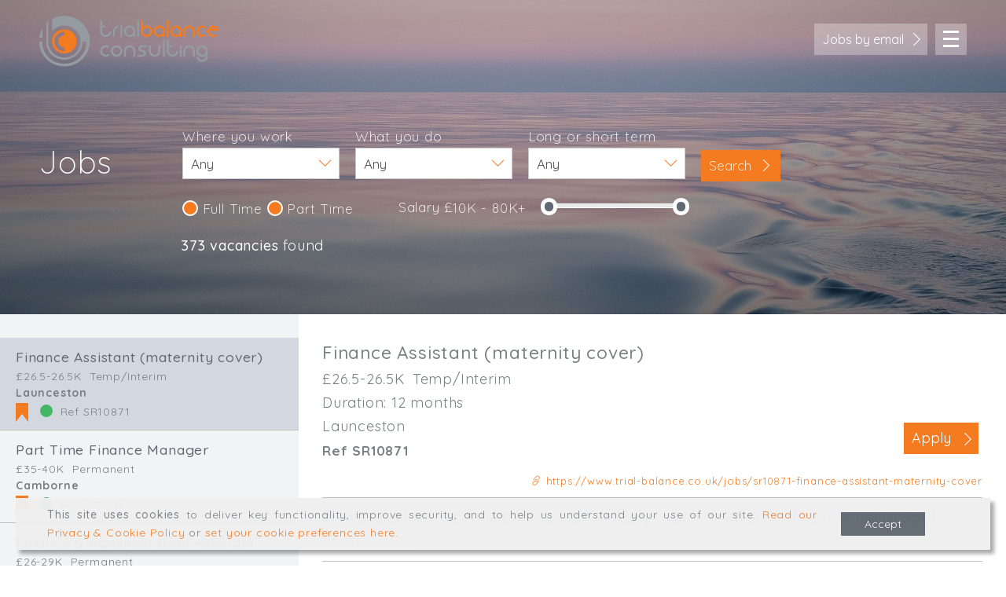

--- FILE ---
content_type: text/html; charset=UTF-8
request_url: https://www.trial-balance.co.uk/jobs/ds8371-assistant-accountant
body_size: 10262
content:
<!DOCTYPE html> <html lang="en"><head> <meta http-equiv="Content-Type" content="text/html;charset=UTF-8" > <meta http-equiv="X-UA-Compatible" content="IE=edge"> <title>Accounting Opportunities</title> <meta name="viewport" content="width=device-width, initial-scale=1"> <link href="https://fonts.googleapis.com/css?family=Quicksand:300,400,500,700" rel="stylesheet"> <link rel="stylesheet" href="https://www.trial-balance.co.uk/css/themify-icons.min.css" type="text/css" > <link rel="stylesheet" href="https://www.trial-balance.co.uk/assets/jquery-ui-custom/jquery-ui.min.css" type="text/css" media="screen,print" > <link rel="stylesheet" href="https://www.trial-balance.co.uk/css/style.min.css?v=3" type="text/css" media="screen,print" > <meta name="description" content="View our range of accountancy jobs in both practice and commercial/industry and not for profit sectors." > <meta property="og:url" content="https://www.trial-balance.co.uk/jobs/ds8371-assistant-accountant" > <meta property="og:title" content="Accounting Opportunities" > <meta property="og:description" content="View our range of accountancy jobs in both practice and commercial/industry and not for profit sectors." > <meta property="og:image" content="https://www.trial-balance.co.uk/userdata/resources/images/header10.jpg" > <meta property="og:type" content="website" > <meta name="twitter:card" content="summary_large_image"> <meta name="twitter:site" content="@TrialBalanceCon"> <meta name="twitter:creator" content="@TrialBalanceCon"> <meta name="twitter:title" content="Accounting Opportunities"> <meta name="twitter:description" content="View our range of accountancy jobs in both practice and commercial/industry and not for profit sectors."> <meta name="twitter:image" content="https://www.trial-balance.co.uk/userdata/resources/images/header10.jpg"> <meta name="apple-mobile-web-app-capable" content="yes"> <meta name="mobile-web-app-capable" content="yes"> <meta name="apple-mobile-web-app-status-bar-style" content="black"> <link rel="apple-touch-icon" sizes="120x120" href="https://www.trial-balance.co.uk/apple-touch-icon.png"> <link rel="icon" type="image/png" sizes="32x32" href="https://www.trial-balance.co.uk/favicon-32x32.png"> <link rel="icon" type="image/png" sizes="16x16" href="https://www.trial-balance.co.uk/favicon-16x16.png"> <link rel="manifest" href="https://www.trial-balance.co.uk/site.webmanifest"> <link rel="mask-icon" href="https://www.trial-balance.co.uk/safari-pinned-tab.svg" color="#f57b20"> <meta name="msapplication-TileColor" content="#da532c"> <meta name="theme-color" content="#ffffff"> <meta name="Author" content="Trial Balance Consulting Ltd"> <meta name="Designer" content="Trial Balance Consulting Ltd"> <style> #preloader{background:#fff;left:0;position:fixed;top:0;opacity:1;width:100%;bottom:0;right:0;z-index:9999;-webkit-transition:opacity .3s linear;-moz-transition:opacity .3s linear;-ms-transition:opacity .3s linear;-o-transition:opacity .3s linear;transition:opacity .3s linear}#preloader img{width:100px;height:100px;position:absolute;z-index:1;left:50%;top:50%;margin-top:-50px;margin-left:-50px}@supports (display:-webkit-flex) or (display:-moz-flex) or (display:flex){#preloader{align-items:center;background:#fff;display:-webkit-flex;display:-moz-flex;display:flex;height:100vh;justify-content:center;left:0;position:fixed;top:0;opacity:1;width:100%;z-index:9999;-webkit-transition:opacity .3s linear;-moz-transition:opacity .3s linear;-ms-transition:opacity .3s linear;-o-transition:opacity .3s linear;transition:opacity .3s linear}#preloader img{position:static;left:0;top:0;margin-top:0;margin-left:0}}.no-js #preloader{display:none}#preloader.loaded{opacity:0} </style> <script>
		function elementSupportsAttribute(element, attribute) {
		 var test = document.createElement(element);
		 if (attribute in test) {
		 return true;
		 } else {
		 return false;
		 }
		};
		function is_touch_device() {
		  return 'ontouchstart' in window 
		      || 'onmsgesturechange' in window; 
		};

    </script> <script async src="https://www.googletagmanager.com/gtag/js?id=G-S27MJ6DXJY"></script> <script>
		  window.dataLayer = window.dataLayer || [];
		  function gtag(){dataLayer.push(arguments);}
		  gtag('js', new Date());

		  gtag('config', 'G-S27MJ6DXJY');
		</script> </head> <body class="no-js"> <script>
	document.body.className = document.body.className.replace("no-js","js");
</script> <div id="preloader"><img src="https://www.trial-balance.co.uk/img/spinner.svg" alt=""></div> <script>
var preloader = document.getElementById('preloader');
var fadeEffect = function(){
	 preloader.className += "loaded";
	 setTimeout(function(){ preloader.parentNode.removeChild(preloader);; }, 300);
}
window.addEventListener('load', fadeEffect);
</script><div id="wrap"> <header id="siteHeader" role="banner" class="has-banner jobs-header"> <div id="button-anchor"></div> <div id="navigation-wrapper"> <nav id="navigation" aria-label="main navigation"><div><ul><li><a href="https://www.trial-balance.co.uk/" title="home page">Home</a></li><li class="current"><a href="https://www.trial-balance.co.uk/jobs" title="Jobs">Jobs</a></li><li><a href="https://www.trial-balance.co.uk/candidates" title="Candidates">Candidates</a></li><li><a href="https://www.trial-balance.co.uk/employers" title="Employers">Employers</a></li><li><a href="https://www.trial-balance.co.uk/about" title="Who we are">Who we are</a></li><li><a href="https://www.trial-balance.co.uk/temps-area" title="Temps Area">Temps Area</a></li></ul></div></nav> </div> <div id="nav-button"> <a href="https://www.trial-balance.co.uk/" title="Link to the Trial Balance Consulting home page" class="home-button"><img alt="Trial Balance Accounting Logo" src="https://www.trial-balance.co.uk/img/trial-balance-consulting-logo.png"></a> <button type="button" id="menuBar" aria-label="Open the navigation menu" aria-controls="navigation" aria-expanded="false"> <span></span> <span></span> <span></span> Menu </button> </div> <div id="tools"> <button type="button" id="get-jobs" aria-label="Open the jobs by email form" aria-controls="subscribeForm" aria-expanded="false">Jobs by email <span class="ti-angle-right"></span></button> <form action="https://www.trial-balance.co.uk/subscriptions/subscribe" id="subscribeForm" class="ajax_form" aria-hidden="true" method="post" accept-charset="utf-8"> <button type="button" id="close-jobs" aria-label="Close the jobs by email form" aria-controls="subscribeForm" aria-expanded="false"><span class="ti-close"></span></button> <div class="formcontent"> <hr> <p>Subscribe to jobs by email &amp; receive an email notification when a matching new role is posted. You can pause or delete your subscription at any time. Your preferences are entirely anonymous and no further contact will be made with a Jobs by Email subscriber.</p> <hr> <fieldset> <legend>Location</legend> <div> <p><label for = "chkbox-Cornwall" class="chkbox_label"><input type="checkbox" name="county[]" value="1" id="chkbox-Cornwall"><span></span> Cornwall</label></p> <p><label for = "chkbox-Devon" class="chkbox_label"><input type="checkbox" name="county[]" value="3" id="chkbox-Devon"><span></span> Devon</label></p> <p><label for = "chkbox-Somerset" class="chkbox_label"><input type="checkbox" name="county[]" value="4" id="chkbox-Somerset"><span></span> Somerset</label></p> <p><label for = "chkbox-Dorset" class="chkbox_label"><input type="checkbox" name="county[]" value="5" id="chkbox-Dorset"><span></span> Dorset</label></p> <p><label for = "chkbox-Bath-Northeast-Somerset" class="chkbox_label"><input type="checkbox" name="county[]" value="6" id="chkbox-Bath-Northeast-Somerset"><span></span> Bath & Northeast Somerset</label></p> <p><label for = "chkbox-Bristol" class="chkbox_label"><input type="checkbox" name="county[]" value="7" id="chkbox-Bristol"><span></span> Bristol</label></p> <p><label for = "chkbox-Gloucestershire" class="chkbox_label"><input type="checkbox" name="county[]" value="8" id="chkbox-Gloucestershire"><span></span> Gloucestershire</label></p> </div><div> <p><label for = "chkbox-Wiltshire" class="chkbox_label"><input type="checkbox" name="county[]" value="9" id="chkbox-Wiltshire"><span></span> Wiltshire</label></p> <p><label for = "chkbox-South-Wales-West" class="chkbox_label"><input type="checkbox" name="county[]" value="10" id="chkbox-South-Wales-West"><span></span> South Wales (West)</label></p> <p><label for = "chkbox-Cardiff" class="chkbox_label"><input type="checkbox" name="county[]" value="11" id="chkbox-Cardiff"><span></span> Cardiff</label></p> <p><label for = "chkbox-South-Wales-East" class="chkbox_label"><input type="checkbox" name="county[]" value="12" id="chkbox-South-Wales-East"><span></span> South Wales (East)</label></p> <p><label for = "chkbox-Oxfordshire" class="chkbox_label"><input type="checkbox" name="county[]" value="13" id="chkbox-Oxfordshire"><span></span> Oxfordshire</label></p> <p><label for = "chkbox-Hampshire" class="chkbox_label"><input type="checkbox" name="county[]" value="14" id="chkbox-Hampshire"><span></span> Hampshire</label></p> </div> </fieldset> <fieldset> <legend>Business Area</legend> <p><label for = "chkbox-Commercial-Not-for-Profit" class="chkbox_label"><input type="checkbox" name="business[]" value="Commercial" id="chkbox-Commercial-Not-for-Profit"><span></span> Commercial / Not for Profit</label></p> <p><label for = "chkbox-Practice-Based" class="chkbox_label"><input type="checkbox" name="business[]" value="Practice" id="chkbox-Practice-Based"><span></span> Practice Based</label></p> </fieldset> <fieldset> <legend>Contract Type</legend> <p><label for = "chkbox-Permanent" class="chkbox_label"><input type="checkbox" name="contract[]" value="Permanent" id="chkbox-Permanent"><span></span> Permanent</label></p> <p><label for = "chkbox-Temp-Interim" class="chkbox_label"><input type="checkbox" name="contract[]" value="Temp / Interim" id="chkbox-Temp-Interim"><span></span> Temp / Interim</label></p> </fieldset> <fieldset> <legend>Full or Part Time (Select one or both)</legend> <p><label for = "chkbox-Full-Time" class="chkbox_label"><input type="checkbox" name="part_time[]" value="0" id="chkbox-Full-Time"><span></span> Full Time</label></p> <p><label for = "chkbox-Part-Time" class="chkbox_label"><input type="checkbox" name="part_time[]" value="1" id="chkbox-Part-Time"><span></span> Part Time</label></p> </fieldset> <fieldset> <legend>Salary Details</legend> <p><label for="min_salary" class="select_style"><span class="fw">Min. Salary: </span><span class="fancy-select"><select name="min_salary" id="min_salary" autocomplete="off"> <option value="" selected="selected">Select...</option> <option value="10">&#163;10K</option> <option value="15">&#163;15K</option> <option value="20">&#163;20K</option> <option value="25">&#163;25K</option> <option value="30">&#163;30K</option> <option value="35">&#163;35K</option> <option value="40">&#163;40K</option> <option value="45">&#163;45K</option> <option value="50">&#163;50K</option> <option value="60">&#163;60K</option> <option value="70">&#163;70K</option> </select> </span></label></p> <p><label for="max_salary" class="select_style"><span class="fw">Max. Salary: </span><span class="fancy-select"><select name="max_salary" id="max_salary" autocomplete="off"> <option value="" selected="selected">Select...</option> <option value="15">&#163;15K</option> <option value="20">&#163;20K</option> <option value="25">&#163;25K</option> <option value="30">&#163;30K</option> <option value="35">&#163;35K</option> <option value="40">&#163;40K</option> <option value="45">&#163;45K</option> <option value="50">&#163;50K</option> <option value="60">&#163;60K</option> <option value="70">&#163;70K</option> <option value="80K+">&#163;80K+</option> </select> </span></label></p> </fieldset> <fieldset> <legend>Email</legend> <p><label for="email" class="fw">Email (required):</label><input type="email" name="email" value="" id="email" placeholder="Email Address" required aria-required="true" /></p> <p><label for="emailconf" class="fw">Confirm Email (required):</label><input type="email" name="emailconf" value="" id="emailconf" placeholder="Confirm Email" required aria-required="true" /></p> </fieldset> <div class="hidden"><label for="url">url</label><input type="text" name="url" value="" /> </div> <input type="hidden" value="https://www.trial-balance.co.uk/jobs/ds8371-assistant-accountant" name="route"> <input type="hidden" value="MTc2ODk1NTk4OQ==" name="tts"> <p>Please make sure you have read and understood <a href="https://www.trial-balance.co.uk/privacy-cookie-policy" title="Opens our privacy policy in a new tab" rel="noopener">Our Privacy Policy</a>.</p> <p><button type="submit" value="Subscribe">Subscribe</button></p> <p class="form_status"></p> <p><a href="https://www.trial-balance.co.uk/subscriptions/manage">Click here to manage your subscription</a></p> </div> </form> <a href="https://www.trial-balance.co.uk/" title="Link to the Trial Balance Consulting home page" id="logo"><img alt="Trial Balance Accounting Logo" src="https://www.trial-balance.co.uk/img/trial-balance-consulting-logo.png"></a> </div> <div class="title-wrap jobstitle"> <h1>Jobs</h1> <button id="show-jobsearch" type="button" aria-controls="jobSearchForm" aria-expanded="false"><span class="ti-search"></span> Search Vacancies</button> <form action="https://www.trial-balance.co.uk/jobs" method="get" id="jobSearchForm" accept-charset="utf-8"> <div class="form-inner"> <h2>Jobs</h2> <div class="form-flex"> <label for="search-counties" class="select_style"><span>Where you work</span><span class="fancy-select"><select name="counties" id="search-counties" > <option value="" selected="selected">Any</option> <option value="1">Cornwall</option> <option value="3">Devon</option> <option value="4">Somerset</option> <option value="5">Dorset</option> <option value="6">Bath & Northeast Somerset</option> <option value="7">Bristol</option> <option value="8">Gloucestershire</option> <option value="9">Wiltshire</option> <option value="10">South Wales (West)</option> <option value="11">Cardiff</option> <option value="12">South Wales (East)</option> <option value="13">Oxfordshire</option> <option value="14">Hampshire</option> </select> </span></label> <label for="search-business" class="select_style"><span>What you do</span><span class="fancy-select"><select name="business" id="search-business" > <option value="" selected="selected">Any</option> <option value="Commercial">Commercial / Not for Profit</option> <option value="Practice">Practice Based</option> </select> </span></label> <label for="search-contract" class="select_style"><span>Long or short term</span><span class="fancy-select"><select name="contract" id="search-contract" > <option value="" selected="selected">Any</option> <option value="Permanent">Permanent</option> <option value="Temp / Interim">Temp / Interim</option> </select> </span></label> <div class="form-flex-element" style="width:250px"> <label class="posh-checkbox"><input type="checkbox" name="part_time[]" value="0" checked><span></span> Full Time</label> <label class="posh-checkbox"><input type="checkbox" name="part_time[]" value="1" checked><span></span> Part Time</label> </div> <div class="form-flex-element has-slider"> <label><span style="position:relative;top:-1px;">Salary &pound;</span><span id="salary"></span></label> <div id="slider-range" data-minsalary = "10" data-maxsalary = "80"></div> <input type="hidden" name="minsalary" id="minsalary" value="10"> <input type="hidden" name="maxsalary" id="maxsalary" value="80"> </div> <div class="form-flex-element"><button type="submit" name="search" id="search">Search <span class="ti-angle-right"></span></button> <button type="button" id="close-jobsearch" aria-controls="jobSearchForm" aria-expanded="false"><span class="ti-close"></span></button></div> </div> </div> </form> <p class="form_status" id="num-jobs"><span class="bold">373 vacancies</span> found</p> </div> <div id="overlay"></div> </header> <main role="main" id="main"> <div class="bannerWrapper"><div id="pageBanner" class="has-jobsearch"><div class="imgWrapper"><img src="https://www.trial-balance.co.uk/userdata/resources/images/header10.jpg" sizes="100vw" srcset="https://www.trial-balance.co.uk/userdata/resource_versions/header10_600px.jpg 600w, https://www.trial-balance.co.uk/userdata/resource_versions/header10_1200px.jpg 1200w, https://www.trial-balance.co.uk/userdata/resource_versions/header10_2000px.jpg 2000w" alt="Banner image for Accounting Opportunities" data-height="1021" data-width ="2000"></div></div></div> <div id="jobs_wrapper"> <div id="jobs_list"> <ul> <li class="currentJob"> <h2>Finance Assistant (maternity cover)</h2> <p><span>&pound;26.5-26.5K</span><span>Temp/Interim</span></p> <p>Launceston</p> <p><span class="bookmark" title="Exclusive to Trial Balance Accounting"></span> <span class="job_status green" title="We&lsquo;re still considering our shortlist. Suitably experienced candidates invited to apply ASAP."></span> Ref SR10871</p> <a class="get_job" href="https://www.trial-balance.co.uk/jobs/sr10871-finance-assistant-maternity-cover" title="View job details for Finance Assistant (maternity cover)">View job details for Finance Assistant (maternity cover)</a> <div></div> </li> <li> <h2>Part Time Finance Manager</h2> <p><span>&pound;35-40K</span><span>Permanent</span></p> <p>Camborne</p> <p><span class="bookmark" title="Exclusive to Trial Balance Accounting"></span> <span class="job_status green" title="We&lsquo;re still considering our shortlist. Suitably experienced candidates invited to apply ASAP."></span> Ref DS10852</p> <a class="get_job" href="https://www.trial-balance.co.uk/jobs/ds10852-part-time-finance-manager" title="View job details for Part Time Finance Manager">View job details for Part Time Finance Manager</a> <div></div> </li> <li> <h2>Finance & Administration Assistant</h2> <p><span>&pound;26-29K</span><span>Permanent</span></p> <p>Plymouth</p> <p><span class="bookmark" title="Exclusive to Trial Balance Accounting"></span> <span class="job_status green" title="We&lsquo;re still considering our shortlist. Suitably experienced candidates invited to apply ASAP."></span> Ref DS10870</p> <a class="get_job" href="https://www.trial-balance.co.uk/jobs/ds10870-finance-administration-assistant" title="View job details for Finance & Administration Assistant">View job details for Finance & Administration Assistant</a> <div></div> </li> <li> <h2>Management Accountant</h2> <p><span>&pound;neg.</span><span>Permanent</span></p> <p>St Austell</p> <p><span class="bookmark" title="Exclusive to Trial Balance Accounting"></span> <span class="job_status green" title="We&lsquo;re still considering our shortlist. Suitably experienced candidates invited to apply ASAP."></span> Ref DS10869</p> <a class="get_job" href="https://www.trial-balance.co.uk/jobs/ds10869-management-accountant" title="View job details for Management Accountant">View job details for Management Accountant</a> <div></div> </li> <li> <h2>Finance Manager</h2> <p><span>&pound;neg.</span><span>Permanent</span></p> <p>Hayle</p> <p><span class="bookmark" title="Exclusive to Trial Balance Accounting"></span> <span class="job_status green" title="We&lsquo;re still considering our shortlist. Suitably experienced candidates invited to apply ASAP."></span> Ref SR10868</p> <a class="get_job" href="https://www.trial-balance.co.uk/jobs/sr10868-finance-manager" title="View job details for Finance Manager">View job details for Finance Manager</a> <div></div> </li> <li> <h2>Personal Tax Manager</h2> <p><span>&pound;30-42K</span><span>Permanent</span></p> <p>Bristol</p> <p><span class="job_status none" title=""></span> Ref JVS10867</p> <a class="get_job" href="https://www.trial-balance.co.uk/jobs/jvs10867-personal-tax-manager" title="View job details for Personal Tax Manager">View job details for Personal Tax Manager</a> <div></div> </li> <li> <h2>Accounts Semi Senior / Senior</h2> <p><span>&pound;28-42K</span><span>Permanent</span></p> <p>Cardiff</p> <p><span class="job_status none" title=""></span> Ref JVS10866</p> <a class="get_job" href="https://www.trial-balance.co.uk/jobs/jvs10866-accounts-semi-senior-senior" title="View job details for Accounts Semi Senior / Senior">View job details for Accounts Semi Senior / Senior</a> <div></div> </li> <li> <h2>Audit Senior / Semi Senior</h2> <p><span>&pound;30-45K</span><span>Permanent</span></p> <p>Truro</p> <p><span class="job_status none" title=""></span> Ref JVS10865</p> <a class="get_job" href="https://www.trial-balance.co.uk/jobs/jvs10865-audit-senior-semi-senior" title="View job details for Audit Senior / Semi Senior">View job details for Audit Senior / Semi Senior</a> <div></div> </li> <li> <h2>Accounts Senior</h2> <p><span>&pound;28-40K</span><span>Permanent</span></p> <p>Exeter</p> <p><span class="job_status none" title=""></span> Ref JVS10864</p> <a class="get_job" href="https://www.trial-balance.co.uk/jobs/jvs10864-accounts-senior" title="View job details for Accounts Senior">View job details for Accounts Senior</a> <div></div> </li> <li> <h2>Corporate Services Manager (Accountancy Practice)</h2> <p><span>&pound;neg.</span><span>Permanent</span></p> <p>Exmouth</p> <p><span class="job_status none" title=""></span> Ref JVS10863</p> <a class="get_job" href="https://www.trial-balance.co.uk/jobs/jvs10863-corporate-services-manager-accountancy-practice" title="View job details for Corporate Services Manager (Accountancy Practice)">View job details for Corporate Services Manager (Accountancy Practice)</a> <div></div> </li> <li> <h2>Accounts Senior</h2> <p><span>&pound;30-40K</span><span>Permanent</span></p> <p>Bristol</p> <p><span class="job_status none" title=""></span> Ref JVS10862</p> <a class="get_job" href="https://www.trial-balance.co.uk/jobs/jvs10862-accounts-senior" title="View job details for Accounts Senior">View job details for Accounts Senior</a> <div></div> </li> <li> <h2>Assistant Finance Manager</h2> <p><span>&pound;32-37K</span><span>Permanent</span></p> <p>Near Exeter</p> <p><span class="bookmark" title="Exclusive to Trial Balance Accounting"></span> <span class="job_status green" title="We&lsquo;re still considering our shortlist. Suitably experienced candidates invited to apply ASAP."></span> Ref DS10858</p> <a class="get_job" href="https://www.trial-balance.co.uk/jobs/ds10858-assistant-finance-manager" title="View job details for Assistant Finance Manager">View job details for Assistant Finance Manager</a> <div></div> </li> <li class="lcontrast"> <h2>Temporary Finance Assistant (Accounts Payable)</h2> <p><span>&pound;30-32K</span><span>Temp/Interim</span></p> <p>Plymouth</p> <p><span class="bookmark" title="Exclusive to Trial Balance Accounting"></span> <span class="job_status red" title="We&lsquo;ve filled this role subject to candidate commencement and/or successful probation completion. Get in touch to learn about alternative opportunities."></span> Ref SR10857</p> <a class="get_job" href="https://www.trial-balance.co.uk/jobs/sr10857-temporary-finance-assistant-accounts-payable" title="View job details for Temporary Finance Assistant (Accounts Payable)">View job details for Temporary Finance Assistant (Accounts Payable)</a> <div></div> </li> <li> <h2>Finance Manager</h2> <p><span>&pound;45-50K</span><span>Permanent</span></p> <p>Penryn</p> <p><span class="bookmark" title="Exclusive to Trial Balance Accounting"></span> <span class="job_status green" title="We&lsquo;re still considering our shortlist. Suitably experienced candidates invited to apply ASAP."></span> Ref DS10856</p> <a class="get_job" href="https://www.trial-balance.co.uk/jobs/ds10856-finance-manager" title="View job details for Finance Manager">View job details for Finance Manager</a> <div></div> </li> <li class="lcontrast"> <h2>Temporary Senior Finance Officer</h2> <p><span>&pound;30-32K</span><span>Temp/Interim</span></p> <p>Plymouth</p> <p><span class="job_status red" title="We&lsquo;ve filled this role subject to candidate commencement and/or successful probation completion. Get in touch to learn about alternative opportunities."></span> Ref SR10837</p> <a class="get_job" href="https://www.trial-balance.co.uk/jobs/sr10837-temporary-senior-finance-officer" title="View job details for Temporary Senior Finance Officer">View job details for Temporary Senior Finance Officer</a> <div></div> </li> <li> <h2>Part time Company Bookkeeper</h2> <p><span>&pound;neg.</span><span>Permanent</span></p> <p>Exeter</p> <p><span class="bookmark" title="Exclusive to Trial Balance Accounting"></span> <span class="job_status green" title="We&lsquo;re still considering our shortlist. Suitably experienced candidates invited to apply ASAP."></span> Ref DS10855</p> <a class="get_job" href="https://www.trial-balance.co.uk/jobs/ds10855-part-time-company-bookkeeper" title="View job details for Part time Company Bookkeeper">View job details for Part time Company Bookkeeper</a> <div></div> </li> <li> <h2>Finance Manager</h2> <p><span>&pound;neg.</span><span>Permanent</span></p> <p>West Cornwall</p> <p><span class="bookmark" title="Exclusive to Trial Balance Accounting"></span> <span class="job_status amber" title="We&lsquo;re at interview stage but it&lsquo;s not too late. Suitably experienced candidates invited to apply ASAP."></span> Ref DS10854</p> <a class="get_job" href="https://www.trial-balance.co.uk/jobs/ds10854-finance-manager" title="View job details for Finance Manager">View job details for Finance Manager</a> <div></div> </li> <li class="lcontrast"> <h2>Accounts Receivable & Credit Control Officer</h2> <p><span>&pound;27-30K</span><span>Permanent</span></p> <p>Indian Queens</p> <p><span class="bookmark" title="Exclusive to Trial Balance Accounting"></span> <span class="job_status red" title="We&lsquo;ve filled this role subject to candidate commencement and/or successful probation completion. Get in touch to learn about alternative opportunities."></span> Ref SR10851</p> <a class="get_job" href="https://www.trial-balance.co.uk/jobs/sr10851-accounts-receivable-credit-control-officer" title="View job details for Accounts Receivable & Credit Control Officer">View job details for Accounts Receivable & Credit Control Officer</a> <div></div> </li> <li> <h2>Part Time Charity Accounts Assistant</h2> <p><span>&pound;26.5-26.5K</span><span>Permanent</span></p> <p>Bodmin/hybrid</p> <p><span class="bookmark" title="Exclusive to Trial Balance Accounting"></span> <span class="job_status green" title="We&lsquo;re still considering our shortlist. Suitably experienced candidates invited to apply ASAP."></span> Ref EB10834</p> <a class="get_job" href="https://www.trial-balance.co.uk/jobs/eb10834-part-time-charity-accounts-assistant" title="View job details for Part Time Charity Accounts Assistant">View job details for Part Time Charity Accounts Assistant</a> <div></div> </li> <li class="lcontrast"> <h2>Finance Manager</h2> <p><span>&pound;35-40K</span><span>Permanent</span></p> <p>Truro</p> <p><span class="bookmark" title="Exclusive to Trial Balance Accounting"></span> <span class="job_status red" title="We&lsquo;ve filled this role subject to candidate commencement and/or successful probation completion. Get in touch to learn about alternative opportunities."></span> Ref DS10853</p> <a class="get_job" href="https://www.trial-balance.co.uk/jobs/ds10853-finance-manager" title="View job details for Finance Manager">View job details for Finance Manager</a> <div></div> </li> <li> <h2>Accounts Semi Senior</h2> <p><span>&pound;neg.</span><span>Permanent</span></p> <p>Helston</p> <p><span class="job_status none" title=""></span> Ref JVS10850</p> <a class="get_job" href="https://www.trial-balance.co.uk/jobs/jvs10850-accounts-semi-senior" title="View job details for Accounts Semi Senior">View job details for Accounts Semi Senior</a> <div></div> </li> <li> <h2>Audit Senior</h2> <p><span>&pound;30-45K</span><span>Permanent</span></p> <p>Exeter</p> <p><span class="job_status none" title=""></span> Ref JVS10849</p> <a class="get_job" href="https://www.trial-balance.co.uk/jobs/jvs10849-audit-senior" title="View job details for Audit Senior">View job details for Audit Senior</a> <div></div> </li> <li> <h2>Practice Manager / Senior Manager (route to Partnership!)</h2> <p><span>&pound;45-60K</span><span>Permanent</span></p> <p>Barnstaple</p> <p><span class="job_status none" title=""></span> Ref JVS10848</p> <a class="get_job" href="https://www.trial-balance.co.uk/jobs/jvs10848-practice-manager-senior-manager-route-to-partnership" title="View job details for Practice Manager / Senior Manager (route to Partnership!)">View job details for Practice Manager / Senior Manager (route to Partnership!)</a> <div></div> </li> <li> <h2>Accounts Senior / Client Manager</h2> <p><span>&pound;32-45K</span><span>Permanent</span></p> <p>Barnstaple</p> <p><span class="job_status none" title=""></span> Ref JVS10847</p> <a class="get_job" href="https://www.trial-balance.co.uk/jobs/jvs10847-accounts-senior-client-manager" title="View job details for Accounts Senior / Client Manager">View job details for Accounts Senior / Client Manager</a> <div></div> </li> <li> <h2>Accounts Semi Senior / Senior</h2> <p><span>&pound;25-35K</span><span>Permanent</span></p> <p>Plymouth</p> <p><span class="job_status none" title=""></span> Ref JVS10846</p> <a class="get_job" href="https://www.trial-balance.co.uk/jobs/jvs10846-accounts-semi-senior-senior" title="View job details for Accounts Semi Senior / Senior">View job details for Accounts Semi Senior / Senior</a> <div></div> </li> <li> <h2>Accounts Semi Senior / Senior</h2> <p><span>&pound;25-35K</span><span>Permanent</span></p> <p>Penzance</p> <p><span class="job_status none" title=""></span> Ref JVS10845</p> <a class="get_job" href="https://www.trial-balance.co.uk/jobs/jvs10845-accounts-semi-senior-senior" title="View job details for Accounts Semi Senior / Senior">View job details for Accounts Semi Senior / Senior</a> <div></div> </li> <li> <h2>Accounts Assistant</h2> <p><span>&pound;27-28K</span><span>Permanent</span></p> <p>Redruth</p> <p><span class="bookmark" title="Exclusive to Trial Balance Accounting"></span> <span class="job_status amber" title="We&lsquo;re at interview stage but it&lsquo;s not too late. Suitably experienced candidates invited to apply ASAP."></span> Ref SR10843</p> <a class="get_job" href="https://www.trial-balance.co.uk/jobs/sr10843-accounts-assistant" title="View job details for Accounts Assistant">View job details for Accounts Assistant</a> <div></div> </li> <li> <h2>Client Manager / Accounts Senior</h2> <p><span>&pound;30-40K</span><span>Permanent</span></p> <p>Plymouth</p> <p><span class="job_status none" title=""></span> Ref JVS10844</p> <a class="get_job" href="https://www.trial-balance.co.uk/jobs/jvs10844-client-manager-accounts-senior" title="View job details for Client Manager / Accounts Senior">View job details for Client Manager / Accounts Senior</a> <div></div> </li> <li> <h2>Accounts Technician</h2> <p><span>&pound;25-30K</span><span>Permanent</span></p> <p>Exeter</p> <p><span class="job_status none" title=""></span> Ref JVS10840</p> <a class="get_job" href="https://www.trial-balance.co.uk/jobs/jvs10840-accounts-technician" title="View job details for Accounts Technician">View job details for Accounts Technician</a> <div></div> </li> <li> <h2>Accounts Manager (Practice)</h2> <p><span>&pound;45-55K</span><span>Permanent</span></p> <p>Bridgwater</p> <p><span class="job_status none" title=""></span> Ref JVS10839</p> <a class="get_job" href="https://www.trial-balance.co.uk/jobs/jvs10839-accounts-manager-practice" title="View job details for Accounts Manager (Practice)">View job details for Accounts Manager (Practice)</a> <div></div> </li> <li> <h2>Chief Financial Officer</h2> <p><span>&pound;neg.</span><span>Permanent</span></p> <p>West Cornwall</p> <p><span class="bookmark" title="Exclusive to Trial Balance Accounting"></span> <span class="job_status amber" title="We&lsquo;re at interview stage but it&lsquo;s not too late. Suitably experienced candidates invited to apply ASAP."></span> Ref EB10821</p> <a class="get_job" href="https://www.trial-balance.co.uk/jobs/eb10821-chief-financial-officer" title="View job details for Chief Financial Officer">View job details for Chief Financial Officer</a> <div></div> </li> <li class="lcontrast"> <h2>Finance Manager</h2> <p><span>&pound;40-45K</span><span>Permanent</span></p> <p>Falmouth</p> <p><span class="bookmark" title="Exclusive to Trial Balance Accounting"></span> <span class="job_status red" title="We&lsquo;ve filled this role subject to candidate commencement and/or successful probation completion. Get in touch to learn about alternative opportunities."></span> Ref EB10836</p> <a class="get_job" href="https://www.trial-balance.co.uk/jobs/eb10836-finance-manager" title="View job details for Finance Manager">View job details for Finance Manager</a> <div></div> </li> <li class="lcontrast"> <h2>Interim Project Accountant</h2> <p><span>&pound;neg.</span><span>Temp/Interim</span></p> <p>Redruth</p> <p><span class="bookmark" title="Exclusive to Trial Balance Accounting"></span> <span class="job_status red" title="We&lsquo;ve filled this role subject to candidate commencement and/or successful probation completion. Get in touch to learn about alternative opportunities."></span> Ref DS10815</p> <a class="get_job" href="https://www.trial-balance.co.uk/jobs/ds10815-interim-project-accountant" title="View job details for Interim Project Accountant">View job details for Interim Project Accountant</a> <div></div> </li> <li class="lcontrast"> <h2>Finance Manager</h2> <p><span>&pound;neg.</span><span>Permanent</span></p> <p>Hayle</p> <p><span class="bookmark" title="Exclusive to Trial Balance Accounting"></span> <span class="job_status red" title="We&lsquo;ve filled this role subject to candidate commencement and/or successful probation completion. Get in touch to learn about alternative opportunities."></span> Ref EB10831</p> <a class="get_job" href="https://www.trial-balance.co.uk/jobs/eb10831-finance-manager" title="View job details for Finance Manager">View job details for Finance Manager</a> <div></div> </li> <li class="lcontrast"> <h2>Credit Controller</h2> <p><span>&pound;27-30K</span><span>Temp/Interim</span></p> <p>Weston-super-mare</p> <p><span class="bookmark" title="Exclusive to Trial Balance Accounting"></span> <span class="job_status red" title="We&lsquo;ve filled this role subject to candidate commencement and/or successful probation completion. Get in touch to learn about alternative opportunities."></span> Ref DS10828</p> <a class="get_job" href="https://www.trial-balance.co.uk/jobs/ds10828-credit-controller" title="View job details for Credit Controller">View job details for Credit Controller</a> <div></div> </li> <li> <h2>Accounts Senior</h2> <p><span>&pound;28-40K</span><span>Permanent</span></p> <p>Bristol</p> <p><span class="job_status none" title=""></span> Ref JVS10832</p> <a class="get_job" href="https://www.trial-balance.co.uk/jobs/jvs10832-accounts-senior" title="View job details for Accounts Senior">View job details for Accounts Senior</a> <div></div> </li> <li> <h2>Audit Senior</h2> <p><span>&pound;30-45K</span><span>Permanent</span></p> <p>Plymouth</p> <p><span class="job_status none" title=""></span> Ref JVS10830</p> <a class="get_job" href="https://www.trial-balance.co.uk/jobs/jvs10830-audit-senior" title="View job details for Audit Senior">View job details for Audit Senior</a> <div></div> </li> <li> <h2>Client Bookkeeper</h2> <p><span>&pound;25-32K</span><span>Permanent</span></p> <p>Exmouth</p> <p><span class="job_status none" title=""></span> Ref JVS10827</p> <a class="get_job" href="https://www.trial-balance.co.uk/jobs/jvs10827-client-bookkeeper" title="View job details for Client Bookkeeper">View job details for Client Bookkeeper</a> <div></div> </li> <li> <h2>Accounts Senior</h2> <p><span>&pound;25-35K</span><span>Permanent</span></p> <p>Weston-super-Mare</p> <p><span class="job_status none" title=""></span> Ref JVS10826</p> <a class="get_job" href="https://www.trial-balance.co.uk/jobs/jvs10826-accounts-senior" title="View job details for Accounts Senior">View job details for Accounts Senior</a> <div></div> </li> <li> <h2>Accounts Semi Senior / Senior</h2> <p><span>&pound;25-32K</span><span>Permanent</span></p> <p>Falmouth</p> <p><span class="job_status none" title=""></span> Ref JVS10824</p> <a class="get_job" href="https://www.trial-balance.co.uk/jobs/jvs10824-accounts-semi-senior-senior" title="View job details for Accounts Semi Senior / Senior">View job details for Accounts Semi Senior / Senior</a> <div></div> </li> <li class="lcontrast"> <h2>Interim Accountant/Finance Manager</h2> <p><span>&pound;neg.</span><span>Temp/Interim</span></p> <p>Redruth</p> <p><span class="bookmark" title="Exclusive to Trial Balance Accounting"></span> <span class="job_status red" title="We&lsquo;ve filled this role subject to candidate commencement and/or successful probation completion. Get in touch to learn about alternative opportunities."></span> Ref EB10820</p> <a class="get_job" href="https://www.trial-balance.co.uk/jobs/eb10820-interim-accountantfinance-manager" title="View job details for Interim Accountant/Finance Manager">View job details for Interim Accountant/Finance Manager</a> <div></div> </li> <li class="lcontrast"> <h2>FP&A Manager</h2> <p><span>&pound;60-70K</span><span>Permanent</span></p> <p>Plymouth</p> <p><span class="job_status red" title="We&lsquo;ve filled this role subject to candidate commencement and/or successful probation completion. Get in touch to learn about alternative opportunities."></span> Ref SR10817</p> <a class="get_job" href="https://www.trial-balance.co.uk/jobs/sr10817-fpa-manager" title="View job details for FP&A Manager">View job details for FP&A Manager</a> <div></div> </li> <li> <h2>Part time Company Bookkeeper</h2> <p><span>&pound;32-35K</span><span>Permanent</span></p> <p>Bodmin</p> <p><span class="bookmark" title="Exclusive to Trial Balance Accounting"></span> <span class="job_status green" title="We&lsquo;re still considering our shortlist. Suitably experienced candidates invited to apply ASAP."></span> Ref SR10816</p> <a class="get_job" href="https://www.trial-balance.co.uk/jobs/sr10816-part-time-company-bookkeeper" title="View job details for Part time Company Bookkeeper">View job details for Part time Company Bookkeeper</a> <div></div> </li> <li> <h2>Finance Manager</h2> <p><span>&pound;35-35K</span><span>Permanent</span></p> <p>Highbridge</p> <p><span class="bookmark" title="Exclusive to Trial Balance Accounting"></span> <span class="job_status green" title="We&lsquo;re still considering our shortlist. Suitably experienced candidates invited to apply ASAP."></span> Ref SR10814</p> <a class="get_job" href="https://www.trial-balance.co.uk/jobs/sr10814-finance-manager" title="View job details for Finance Manager">View job details for Finance Manager</a> <div></div> </li> <li> <h2>Senior Finance Officer</h2> <p><span>&pound;32.5-37.5K</span><span>Permanent</span></p> <p>Newquay</p> <p><span class="bookmark" title="Exclusive to Trial Balance Accounting"></span> <span class="job_status amber" title="We&lsquo;re at interview stage but it&lsquo;s not too late. Suitably experienced candidates invited to apply ASAP."></span> Ref SR10809</p> <a class="get_job" href="https://www.trial-balance.co.uk/jobs/sr10809-senior-finance-officer" title="View job details for Senior Finance Officer">View job details for Senior Finance Officer</a> <div></div> </li> <li class="lcontrast"> <h2>Finance Manager</h2> <p><span>&pound;45-50K</span><span>Permanent</span></p> <p>Penryn</p> <p><span class="bookmark" title="Exclusive to Trial Balance Accounting"></span> <span class="job_status red" title="We&lsquo;ve filled this role subject to candidate commencement and/or successful probation completion. Get in touch to learn about alternative opportunities."></span> Ref DS10799</p> <a class="get_job" href="https://www.trial-balance.co.uk/jobs/ds10799-finance-manager" title="View job details for Finance Manager">View job details for Finance Manager</a> <div></div> </li> <li> <h2>Accounts Semi Senior / Senior</h2> <p><span>&pound;25-30K</span><span>Permanent</span></p> <p>Truro</p> <p><span class="job_status none" title=""></span> Ref JVS10806</p> <a class="get_job" href="https://www.trial-balance.co.uk/jobs/jvs10806-accounts-semi-senior-senior" title="View job details for Accounts Semi Senior / Senior">View job details for Accounts Semi Senior / Senior</a> <div></div> </li> <li> <h2>Accounts Senior</h2> <p><span>&pound;30-40K</span><span>Permanent</span></p> <p>Swindon</p> <p><span class="job_status none" title=""></span> Ref JVS10805</p> <a class="get_job" href="https://www.trial-balance.co.uk/jobs/jvs10805-accounts-senior" title="View job details for Accounts Senior">View job details for Accounts Senior</a> <div></div> </li> <li> <h2>Accountancy Practice Manager</h2> <p><span>&pound;neg.</span><span>Permanent</span></p> <p>Taunton</p> <p><span class="job_status none" title=""></span> Ref JVS10804</p> <a class="get_job" href="https://www.trial-balance.co.uk/jobs/jvs10804-accountancy-practice-manager" title="View job details for Accountancy Practice Manager">View job details for Accountancy Practice Manager</a> <div></div> </li> <li> <h2>Audit Senior</h2> <p><span>&pound;32-45K</span><span>Permanent</span></p> <p>Weston-super-Mare</p> <p><span class="job_status none" title=""></span> Ref JVS10803</p> <a class="get_job" href="https://www.trial-balance.co.uk/jobs/jvs10803-audit-senior" title="View job details for Audit Senior">View job details for Audit Senior</a> <div></div> </li> </ul> <div id="jobs-pagination"> <p><strong>1</strong><a href="https://www.trial-balance.co.uk/jobs/50" data-ci-pagination-page="2">2</a><a href="https://www.trial-balance.co.uk/jobs/100" data-ci-pagination-page="3">3</a><a href="https://www.trial-balance.co.uk/jobs/150" data-ci-pagination-page="4">4</a><a href="https://www.trial-balance.co.uk/jobs/200" data-ci-pagination-page="5">5</a><a href="https://www.trial-balance.co.uk/jobs/250" data-ci-pagination-page="6">6</a><a href="https://www.trial-balance.co.uk/jobs/300" data-ci-pagination-page="7">7</a><a href="https://www.trial-balance.co.uk/jobs/350" data-ci-pagination-page="8">8</a><a href="https://www.trial-balance.co.uk/jobs/50" data-ci-pagination-page="2" rel="next">&gt;</a></p> </div> <button id="more-jobs" type="button">Load More</button> </div><div id="job_details"> <article class="job" id="job-6053"> <header> <button type="button" class="close-job" aria-label="Close this job view" aria-controls="job-6053" aria-expanded="true"><span class="ti-close"></span></button> <p><a href="https://www.trial-balance.co.uk/jobs" title="return to the jobs list" class="all_jobs"><span class="ti-list"></span> Return to the full jobs list</a></p> <h1>Finance Assistant (maternity cover)</h1> <p><span>&pound;26.5-26.5K</span><span>Temp/Interim</span></p> <p>Duration: 12 months</p> <div> <p>Launceston</p> <p>Ref SR10871</p> </div><div> <button class="header-application apply_job" type="button" aria-label="Open the job application form" aria-controls="applicationForm-6053" aria-expanded="false" data-target="applicationForm-6053">Apply <span class="ti-angle-right"></span></button> </div> <p class="job_permalink"><a href="https://www.trial-balance.co.uk/jobs/sr10871-finance-assistant-maternity-cover" title="permalink to Finance Assistant (maternity cover)"><span class="ti-link"></span> https://www.trial-balance.co.uk/jobs/sr10871-finance-assistant-maternity-cover</a></p> <p class="status_bar"><span class="job_status green"></span> We&lsquo;re still considering our shortlist. Suitably experienced candidates invited to apply ASAP.</p> <p class="exclusive"><span class="bookmark"></span> Exclusive to Trial Balance Consulting</p> </header> <p style="text-align:start">Finance Assistant (maternity cover) - Launceston - &pound;26,500 + generous hybrid working policy&nbsp;</p> <p style="text-align:start">Trial Balance Consulting are pleased to be supporting a well-established and highly regarded organisation with the recruitment of a Finance Assistant to join their finance team on a 12-month maternity cover contract. This is a key role within a structured and collaborative finance function and will appeal to someone who takes real pride in accuracy, attention to detail and high-quality financial administration.</p> <p style="text-align:start">Working closely with the Management Accountant and wider internal teams, the successful candidate will be responsible for processing interest payments and receipts, maintaining accurate financial records and supporting reconciliation, audit and compliance activity. The role requires&nbsp;polished Excel skills, confidence handling detailed spreadsheets and a methodical approach where precision is essential. A&nbsp;generous hybrid working policy&nbsp;is offered, reflecting a flexible and supportive working culture.</p> <p style="text-align:start">Key responsibilities will include:</p> <p style="text-align:start">-Processing payments and receipts</p> <p style="text-align:start">-Daily reconciliation of bank accounts</p> <p style="text-align:start">-Maintaining the sales ledger, raising invoices and managing postings</p> <p style="text-align:start">-Updating spreadsheets&nbsp;</p> <p style="text-align:start">-Liaising with internal teams&nbsp;</p> <p style="text-align:start">-Supporting audit processes and ensuring data accuracy and compliance</p> <p style="text-align:start">This role will suit an experienced Finance Assistant or Finance Administrator who enjoys working as part of a close-knit team, is comfortable working to deadlines, and brings a high level of accuracy to everything they do. Strong Excel capability and a detail-focused mindset are essential.</p> <p style="text-align:start">For further details or a confidential discussion please contact Steve Roach at the earliest opportunity quoting ref SR10871.</p> <p style="font-size:5px;color:#FFF;position:absolute;top:0;left:0;">IND123</p> <footer> <p class="align_right"><button class="apply_job" type="button" aria-label="Open the job application form" aria-controls="applicationForm-6053" aria-expanded="false" data-target="applicationForm-6053">Apply <span class="ti-angle-right"></span></button></p> <form action="https://www.trial-balance.co.uk/forms/apply" id="applicationForm-6053" class="inlineForm ajax_form applicationForm" aria-hidden="true" enctype="multipart/form-data" method="post" accept-charset="utf-8"> <div> <h3>Apply: SR10871 - Finance Assistant (maternity cover)</h3> <p>Attaching your CV is optional. CVs may be submitted as .pdf, .rtf, .doc, .docx formats only. Files must be 2Mb or less.</p> <p class="hidden"><label for="url">url</label><input type="text" name="url" value="" /> </p> <input type="hidden" value="https://www.trial-balance.co.uk/jobs/ds8371-assistant-accountant" name="route"> <input type="hidden" value="MTc2ODk1NTk4OQ==" name="tts"> <input type="hidden" value="6053" name="jobid"> <p><label for="application_name" class="under">Name (required)</label><input type="text" name="application_name" value="" id="application_name" autocomplete="name" placeholder="Your Name (required)" class="reqInput" aria-required="true" /> </p> <p><label for="application_email" class="under">Email (required)</label><input type="email" name="application_email" value="" id="application_email" autocomplete="email" placeholder="Your Email (required" class="reqInput" aria-required="true" required /></p> <p><label for="application_phone" class="under">Tel. (required)</label><input type="tel" name="application_phone" value="" id="application_phone" autocomplete="tel" placeholder="Contact Phone (required" class="reqInput" aria-required="true" required /></p> <p><label for="application_address1" class="under">Address</label><input type="text" name="application_address1" value="" id="application_address1" autocomplete="address-line1" placeholder="Address 1 (required" class="reqInput" aria-required="true" required /> </p> <p><label for="application_address2" class="under">Address 2</label><input type="text" name="application_address2" value="" id="application_address2" autocomplete="address-line2" placeholder="Address 2 " /> </p> <p><label for="application_city" class="under">Town/City</label><input type="text" name="application_city" value="" id="application_city" autocomplete="address-level2" placeholder="Town/City (required" class="reqInput" aria-required="true" required /> </p> <p><label for="application_county" class="under">County</label><input type="text" name="application_county" value="" id="application_county" autocomplete="address-level1" placeholder="County (required" class="reqInput" aria-required="true" required /> </p> <p><label for="application_postcode" class="under">Postcode</label><input type="text" name="application_postcode" value="" id="application_postcode" autocomplete="postal-code" placeholder="Postcode (required" class="reqInput" aria-required="true" required /> </p> <p><label for="application_covernote" class="under">Covering note</label><textarea name="application_covernote" cols="40" rows="10"  id="application_covernote" placeholder="Covering Note (required" class="reqInput" aria-required="true" required></textarea> </p> <p><label for="userfile" id="userFileLabel">Attach a CV (.pdf, .rtf, .doc, .docx only)</label><input type="file" name="userfile" id="userfile" onchange="return fileValidation()" /> </p> <p id="fileError"></p> <p class="form_status"></p> <p><button type="submit" value="Submit">Submit</button></p> </div> </form> <p><a href="https://www.trial-balance.co.uk/jobs" title="return to the jobs list" class="all_jobs"><span class="ti-list"></span> Return to the full jobs list</a></p> <p>Not the right opportunity for you? Don't give up just yet! Not all of our clients opportunities go to the public domain - please get in touch, Trial Balance may still be able to help.</p> <button type="button" class="close-job" aria-label="Close this job view" aria-controls="job-6053" aria-expanded="true"><span class="ti-close"></span></button> </footer> </article> </div> </div> <div id="cookie-consent" class="cookie-consent"> <div> <p><span class="bold">This site uses cookies</span><span> to deliver key functionality, improve security, and to help us understand your use of our site</span>. <a href="https://www.trial-balance.co.uk/privacy-cookie-policy" title="read the Privacy and Cookie Policy" style="whitespace:nowrap">Read our Privacy &amp; Cookie Policy</a> or <a href="https://www.trial-balance.co.uk/cookie_consent" title="set cookie preferences">set your cookie preferences here</a>.</p> </div><div> <p><button type="button" id="set-cookie-prefs" onclick="accept_cookies()">Accept</button></p> </div> </div> </main> <footer id="footer" role="contentinfo"> <p>Type, talk, or visit. We'd like to hear from you.</p> <div class="footer-contact"> <div> <p><script type="text/javascript">
	//<![CDATA[
	var l=new Array();
	l[0] = '>';
	l[1] = 'a';
	l[2] = '/';
	l[3] = '<';
	l[4] = '|107';
	l[5] = '|117';
	l[6] = '|46';
	l[7] = '|111';
	l[8] = '|99';
	l[9] = '|46';
	l[10] = '|101';
	l[11] = '|99';
	l[12] = '|110';
	l[13] = '|97';
	l[14] = '|108';
	l[15] = '|97';
	l[16] = '|98';
	l[17] = '|45';
	l[18] = '|108';
	l[19] = '|97';
	l[20] = '|105';
	l[21] = '|114';
	l[22] = '|116';
	l[23] = '|64';
	l[24] = '|111';
	l[25] = '|102';
	l[26] = '|110';
	l[27] = '|105';
	l[28] = '>';
	l[29] = '"';
	l[30] = '|107';
	l[31] = '|117';
	l[32] = '|46';
	l[33] = '|111';
	l[34] = '|99';
	l[35] = '|46';
	l[36] = '|101';
	l[37] = '|99';
	l[38] = '|110';
	l[39] = '|97';
	l[40] = '|108';
	l[41] = '|97';
	l[42] = '|98';
	l[43] = '|45';
	l[44] = '|108';
	l[45] = '|97';
	l[46] = '|105';
	l[47] = '|114';
	l[48] = '|116';
	l[49] = '|64';
	l[50] = '|111';
	l[51] = '|102';
	l[52] = '|110';
	l[53] = '|105';
	l[54] = ':';
	l[55] = 'o';
	l[56] = 't';
	l[57] = 'l';
	l[58] = 'i';
	l[59] = 'a';
	l[60] = 'm';
	l[61] = '"';
	l[62] = '=';
	l[63] = 'f';
	l[64] = 'e';
	l[65] = 'r';
	l[66] = 'h';
	l[67] = ' ';
	l[68] = 'a';
	l[69] = '<';

	for (var i = l.length-1; i >= 0; i=i-1) {
		if (l[i].substring(0, 1) === '|') document.write("&#"+unescape(l[i].substring(1))+";");
		else document.write(unescape(l[i]));
	}
	//]]>
</script></p> <p><a title="Trial Balance Consulting on Twitter" href="https://twitter.com/trialbalancecon" target="_blank" rel="noopener"><span class="icon-twitter"></span> @TrialBalanceCon</a></p><p><a title="Trial Balance Consulting on LinkedIn" href="https://www.linkedin.com/company/trial-balance-consulting/" target="_blank" rel="noopener"><span class="icon-linkedin"></span> LinkedIn</a></p> </div><div> <p><a href="tel:01872464555">01872 464 555</a></p> <p itemprop="address" itemscope itemtype="http://schema.org/PostalAddress"><a href="https://www.google.com/maps/place/Meridian+House,+Heron+Way,+Truro+TR1+2XN/@50.2512767,-5.0464732,17z/data=!3m1!4b1!4m5!3m4!1s0x486b1630784be017:0x24ebf9d067c701e6!8m2!3d50.2512767!4d-5.0442845" target="_blank" rel="noopener" title="Open the address in google maps, new tab."><span itemprop="streetAddress">Meridian House, Heron Way</span>, <span itemprop="addressLocality">Truro</span>, <span itemprop="postalCode">TR1 2XN</span></a></p> </div> </div> <div class="footer-tools"> <div> <p>Registered in England &amp; Wales no. 06904410</p> </div><div> <ul class="simple-nav"><li><a href="https://www.trial-balance.co.uk/privacy-cookie-policy" title="Privacy & Cookie Policy">Privacy & Cookie Policy</a></li><li><a href="https://www.trial-balance.co.uk/website-terms-conditions" title="Website Terms & Conditions">Website Terms & Conditions</a></li></ul> </div> </div> <p class="copy">&copy; Trial Balance Consulting 2026. All rights reserved.</p> <p class="copy">Web development by <a href="https://www.mikesimagination.net" title="external link to the mikesimagination.net website" target="_blank" rel="noopener">mikesimagination.net</a>; graphic design by <a href="http://www.thrustdigital.com/default.htm" target="_blank" rel="noopener" title="external link to the Thrust Digital website">Thrust Digital</a>.</p> </footer> <noscript> <div id="noscript-warning">You must have javascript enabled to be able to fully enjoy this site.</div> </noscript> <input type="hidden" value="https://www.trial-balance.co.uk/" id="baseurl"> <input type="hidden" name="token" id="token" value=""> <input type="hidden" value="https://www.trial-balance.co.uk/jobs/ds8371-assistant-accountant" id="route"> <div id="loader"></div> <div id="modal"></div> <script src="https://www.trial-balance.co.uk/assets/gsap/plugins/CSSPlugin.min.js" type="text/javascript"></script> <script src="https://www.trial-balance.co.uk/assets/gsap/plugins/ScrollToPlugin.min.js" type="text/javascript"></script> <script src="https://www.trial-balance.co.uk/assets/gsap/TweenLite.min.js" type="text/javascript"></script> <script src="https://www.trial-balance.co.uk/assets/jquery-3.4.1.min.js" type="text/javascript"></script> <script src="https://www.trial-balance.co.uk/assets/jquery-ui-custom/jquery-ui.min.js" type="text/javascript"></script> <script src="https://www.trial-balance.co.uk/assets/jquery.ui.touch-punch.min.js"></script> <script src="https://www.trial-balance.co.uk/assets/lodash.min.js"></script> <script src="https://www.trial-balance.co.uk/assets/sitescripts.min.js?v=3.2" type="text/javascript"></script> </body> </html> </div> 

--- FILE ---
content_type: text/css
request_url: https://www.trial-balance.co.uk/css/style.min.css?v=3
body_size: 12443
content:
@font-face{font-family:icon;src:url(icon.eot?8328121);src:url(icon.eot?8328121#iefix) format('embedded-opentype'),url(icon.woff2?8328121) format('woff2'),url(icon.woff?8328121) format('woff'),url(icon.ttf?8328121) format('truetype'),url(icon.svg?8328121#icon) format('svg');font-weight:400;font-style:normal}[class*=" icon-"]:before,[class^=icon-]:before{font-family:icon;font-style:normal;font-weight:400;speak:none;display:inline-block;text-decoration:inherit;width:1em;margin-right:.2em;text-align:center;font-variant:normal;text-transform:none;line-height:1em;margin-left:.2em;-webkit-font-smoothing:antialiased;-moz-osx-font-smoothing:grayscale}.icon-flickr:before{content:'\e800'}.icon-phone:before{content:'\e801'}.icon-twitter:before{content:'\e802'}.icon-pinterest:before{content:'\e803'}.icon-mail:before{content:'\e804'}.icon-linkedin:before{content:'\e805'}.icon-instagram:before{content:'\f05d'}.icon-facebook-official:before{content:'\f230'}*{margin:0;padding:0;font-family:inherit;-webkit-margin-before:0;-webkit-margin-after:0;-webkit-margin-start:0;-webkit-margin-end:0;box-sizing:border-box}article,aside,figure,footer,header,hgroup,iframe,main,menu,nav,section{display:block}body,html{margin:0;padding:0;height:100%;font-size:100%}body{font-family:Quicksand,sans-serif;font-weight:400;line-height:1.7;letter-spacing:.05em;background-color:#fff;color:#7a7f83;position:relative}h1{font-weight:300}h2,h3,h4{font-weight:500}main h2{font-size:1.5rem}.content h2,.content h3,.content h4{padding-bottom:1em}main h2,main h3,main h4{color:#616974}footer,header{font-size:1.125rem}#banner,#content-wrapper,#pageBanner,main{position:relative}main{font-size:1.1875rem;z-index:1;background-color:#fff;min-height:100vh;overflow-x:hidden}#wrap{display:inline-block;padding-bottom:420px;width:100%}.content{position:relative;width:100%;padding:150px 11% 50px 22%;margin:0 auto;overflow:visible;color:#5f6b77;font-weight:300}.has_bg{position:relative;z-index:1;background-color:#f2f3f5}.has_bg:before{content:"";display:block;position:absolute;z-index:-1;background-color:inherit;top:0;bottom:0;left:-600rem;right:-600rem}.has_bg:after{content:"";clear:both;display:block}.content p{margin-bottom:1em}.content.has_widget{padding-bottom:150px}.content.flex-container{padding:150px 10% 50px 10%}.flex-container .primary,.flex-container .sidebar{text-align:left;display:inline-block;vertical-align:top}.flex-container .sidebar{padding-right:50px;width:400px;font-weight:400}.flex-container .sidebar p{font-size:1.625rem;margin-bottom:0}.flex-container .primary{width:calc(100% - 400px)}@supports (display:-webkit-flex) or (display:-moz-flex) or (display:flex){.content.flex-container{display:-webkit-flex;display:-moz-flex;display:flex;-webkit-flex-direction:row;-moz-flex-direction:row;flex-direction:row;-webkit-justify-content:space-evenly;-moz-justify-content:space-evenly;justify-content:space-evenly;-moz-align-items:top;-moz-align-items:top;align-items:top}.flex-container .sidebar{-webkit-flex:1 1 400px;-moz-flex:1 1 400px;flex:1 1 400px}.flex-container .primary{-webkit-flex:1 1 calc(100% - 400px);-moz-flex:1 1 calc(100% - 400px);flex:1 1 calc(100% - 400px)}}main .content p img{max-width:100%!important;height:auto!important;margin-top:.5em;margin-bottom:.5em}footer ul,main .content ul{list-style:none}main .content ul{padding:20px 0}main .content ul li{position:relative;text-indent:-.7em;padding-left:1em;padding-bottom:.5em}main .content ul li:before{content:"-";position:relative;left:-.5em;font-size:10px;top:0;color:#00a4e4}ol{list-style:decimal;padding:.5em 0;margin-left:1em}ol li{padding:.2em}li ol{padding-left:1em}ol li ol{list-style:lower-roman}ol li ol li ol{list-style:lower-alpha}.bold,strong{font-weight:500}.italic,b{font-style:italic;font-weight:inherit}hr{clear:both;width:100%;border:none;border-bottom:1px solid #ccc;margin:10px 0}.hidden{display:none}.group:after,.group:before{content:"";display:table}.group:after{clear:both}.group{zoom:1}.float_right{float:right}.float_left{float:left}.align_left{text-align:left}.align_center{text-align:center}.align_right{text-align:right}.justify{text-align:justify}.smaller{font-size:.9em}.bigger{font-size:1.5em}.error{color:red}.imagerow{margin:20px 0;position:relative}.imagerow-inner{display:table-row}.imagerow-thumb{width:250px;display:table-cell;overflow:hidden;vertical-align:middle;text-align:right}.imagerow-thumb img{max-width:100%!important;height:auto!important}.imagerow-content{display:table-cell;min-height:200px;vertical-align:middle;padding-left:20px;position:relative;z-index:20}.imagerow-content h2,.imagerow-content h3{color:#013f57!important;font-size:18px!important;padding-top:31px!important;padding-bottom:.5em;text-transform:uppercase}iframe{display:block;margin:3em auto}.exclusive{border-top:1px solid #bdbfc1;padding-top:10px;margin-top:10px;line-height:1}.bookmark{display:inline-block;vertical-align:middle;width:16px;height:14px;box-sizing:content-box;padding-top:10px;position:relative;background:#f57b20}.bookmark:after{content:"";position:absolute;left:0;bottom:0;width:0;height:0;border-bottom:10px solid #fff;border-left:8px solid transparent;border-right:8px solid transparent}#jobs_list ul li .bookmark:after{border-bottom:10px solid #f2f3f5}#jobs_list ul li article .bookmark:after{border-bottom:10px solid #fff!important}#jobs_list ul li.currentJob .bookmark:after,#jobs_list ul li:hover .bookmark:after{border-bottom:10px solid #d3d7e0}#jobs_list ul li.lcontrast,#jobs_list ul li.lcontrast h2{color:#aaa}details{margin:1rem 0;display:block}details p{padding-left:1em}summary{font-size:1em;cursor:pointer;position:relative;display:block;background-color:#f57b20;color:#fff;line-height:1.1;padding:1em 3em 1em 1em;margin-bottom:1em}summary:before{content:"\e649";position:absolute;right:1em;top:50%;margin-top:-.5em;font-family:themify;speak:none;font-style:normal;font-weight:400;font-variant:normal;text-transform:none;line-height:1;-webkit-transition:all .1s ease;-moz-transition:all .1s ease;-ms-transition:all .1s ease;-o-transition:all .1s ease;transition:all .1s ease}details[open] summary:before{-webkit-transform:rotate(90deg);-moz-transform:rotate(90deg);-ms-transform:rotate(90deg);-o-transform:rotate(90deg);transform:rotate(90deg)}.buttons{text-align:center;overflow:hidden;position:absolute;left:22%;right:11%;bottom:-2rem}.buttons button{height:auto;text-align:left;width:calc(50% - 25px);position:relative;padding:1rem 1rem 3rem 1rem;line-height:1;font-size:1.5rem}.buttons button:first-of-type{margin-right:25px;background-color:#f57b20}.buttons button:last-of-type{margin-left:25px;background-color:#949ba1}.buttons button span{display:block;position:absolute;bottom:0;left:0;right:0;width:100%;font-size:.875rem;line-height:2rem;padding:0 1rem}.buttons button span i{float:right;line-height:2rem}.buttons button:first-of-type span{background-color:#de6316}.buttons button:last-of-type span{background-color:#7a7f83}.tres-cols{width:100%;text-align:center}.tres-cols div{display:inline-block;width:33%;vertical-align:top;padding:1em .5em;margin-right:-4px}.tres-cols div.col1{padding:1em 1em 1em 0}.tres-cols div.col3{padding:1em 0 1em 1em}.tres-cols div p{text-align:justify}.tres-cols div h2,.tres-cols div h3{padding-bottom:.8em;color:#00a4e4}.colWrapper{display:block;width:100%;padding:20px 0;white-space:nowrap}.vCol{display:-moz-inline-stack;display:inline-block;vertical-align:top;zoom:1;clear:both;width:50%;text-align:left;white-space:normal;padding:1em}.colWrapper .vCol:nth-of-type(odd){padding-left:0;padding-right:3%}.colWrapper .vCol:nth-of-type(even){padding-right:0;padding-left:3%}._alignTop,._top .vCol{vertical-align:top!important}._middle .vCol,.alignMiddle{vertical-align:middle!important}._bottom .vCol{vertical-align:bottom!important}.vCol img{max-width:100%;height:auto!important}._30 .vCol:first-of-type{width:30%}._30 .vCol:last-of-type{width:70%}._40 .vCol:first-of-type{width:40%}._40 .vCol:last-of-type{width:60%}._50 .vCol:first-of-type{width:50%}._50 .vCol:last-of-type{width:50%}._60 .vCol:first-of-type{width:60%}._60 .vCol:last-of-type{width:40%}._70 .vCol:first-of-type{width:70%}._70 .vCol:last-of-type{width:30%}.bannerWrapper{width:100%;margin:0 auto;position:relative;overflow:visible;z-index:1}#pageBanner{width:100%;position:relative;height:0;padding-bottom:400px;overflow:hidden}#pageBanner.no-crop{height:auto;padding-bottom:0}#pageBanner.deep{padding-bottom:720px}#pageBanner.has-gradient:before{content:"";display:block;position:absolute;top:0;left:0;right:0;bottom:0;width:100%;z-index:2;background:-moz-linear-gradient(top,rgba(0,0,0,.5) 0,rgba(0,0,0,.5) 1%,rgba(0,0,0,.25) 50%,rgba(0,0,0,0) 100%);background:-webkit-linear-gradient(top,rgba(0,0,0,.5) 0,rgba(0,0,0,.5) 1%,rgba(0,0,0,.25) 50%,rgba(0,0,0,0) 100%);background:linear-gradient(to bottom,rgba(0,0,0,.5) 0,rgba(0,0,0,.5) 1%,rgba(0,0,0,.25) 50%,rgba(0,0,0,0) 100%)}.imgWrapper{position:absolute;z-index:1}.no-js .imgWrapper{top:-50%;left:-50%;width:200%;height:200%}.js .imgWrapper{top:0;left:0;width:100%;height:100%}.imgWrapper img{position:absolute;top:0;left:0;right:0;bottom:0;margin:auto;min-width:50%;min-height:50%;color:#fff}.pageBanner .imgWrapper{top:0;left:0;width:100%;height:100%}#pageBanner.no-crop .imgWrapper{position:static;height:auto}#pageBanner.no-crop .imgWrapper img{position:static;margin:0;width:100%;height:auto;min-height:none}.para{-webkit-column-count:2;-moz-column-count:2;column-count:2;-moz-column-gap:3em;-webkit-column-gap:3em;column-gap:3em;hyphens:auto;text-align:justify;padding:0}.para p{margin-bottom:0!important}.content .para{padding-top:20px;padding-bottom:20px}.intro{font-size:1.4em;line-height:1.4em}.wrapper{position:relative}.childnav{list-style:none;padding:10px 50px 0 50px;text-align:center}.childnav li{display:inline-block;vertical-align:middle;text-transform:uppercase;padding:0 .5em;font-size:.8em;font-weight:600}.childnav li a{color:#384a56}.childnav li a:hover,.childnav li.current,.childnav li.current a{color:#f57b20}a{-webkit-transition:all .3s ease;-moz-transition:all .3s ease;-o-transition:all .3s ease;transition:all .3s ease;text-decoration:none;outline:0;color:#f57b20;background-image:url(about:blank)}a img{outline:0;border:none}.readMore{display:inline-block;padding:.3em 1em;color:#fff;background-color:#004676;text-transform:uppercase;-webkit-border-radius:2px;-moz-border-radius:2px;border-radius:2px}.readMore:hover{color:#fff;opacity:.8}.readMore:hover span{left:2px}.button{font-weight:300;display:inline-block;vertical-align:middle;text-transform:uppercase;padding:10px 25px;text-align:center;min-height:44px;line-height:20px;border-bottom:none;background-color:#2b5c9c;color:#fff;-webkit-transition:all .3s ease;-moz-transition:all .3s ease;-o-transition:all .3s ease;transition:all .3s ease}.button:hover{color:#fff;background-color:#80bfe8;border-bottom:none}a[href$='.pdf']{background:transparent url(../img/icons/pdf.png) left top no-repeat;display:inline-block;background-size:75px auto;width:auto;padding-left:80px;background-position:left center;height:100px;padding-top:1em;vertical-align:top;text-align:left}a[href$='.xls'],a[href$='.xlsx']{background:transparent url(../img/icons/xls.png) left top no-repeat;display:inline-block;background-size:75px auto;width:auto;padding-left:80px;background-position:left center;height:100px;padding-top:1em;vertical-align:top;text-align:left}a[href$='.doc'],a[href$='.docx']{background:transparent url(../img/icons/doc.png) left top no-repeat;display:inline-block;background-size:75px auto;width:auto;padding-left:80px;background-position:left center;height:100px;padding-top:1em;vertical-align:top;text-align:left}a[href$='.ppt']{background:transparent url(../img/icons/ppt.png) left top no-repeat;display:inline-block;background-size:75px auto;width:auto;padding-left:80px;background-position:left center;height:100px;padding-top:1em;vertical-align:top;text-align:left}a[href$='.zip']{background:transparent url(../img/icons/zip.png) left top no-repeat;display:inline-block;background-size:75px auto;width:auto;padding-left:80px;background-position:left center;height:100px;padding-top:1em;vertical-align:top;text-align:left}a[href$='.txt']{background:transparent url(../img/icons/txt.png) left top no-repeat;display:inline-block;background-size:75px auto;width:auto;padding-left:80px;background-position:left center;height:100px;padding-top:1em;vertical-align:top;text-align:left}a[href$='.rtf']{background:transparent url(../img/icons/rtf.png) left top no-repeat;display:inline-block;background-size:75px auto;width:auto;padding-left:80px;background-position:left center;height:100px;padding-top:1em;vertical-align:top;text-align:left}a[href$='.xml']{background:transparent url(../img/icons/xml.png) left top no-repeat;display:inline-block;background-size:75px auto;width:auto;padding-left:80px;background-position:left center;height:100px;padding-top:1em;vertical-align:top;text-align:left}a[href$='.csv']{background:transparent url(../img/icons/csv.png) left top no-repeat;display:inline-block;background-size:75px auto;width:auto;padding-left:80px;background-position:left center;height:100px;padding-top:1em;vertical-align:top;text-align:left}a[href$='.png']{background:transparent url(../img/icons/png.png) left top no-repeat;display:inline-block;background-size:75px auto;width:auto;padding-left:80px;background-position:left center;height:100px;padding-top:1em;vertical-align:top;text-align:left}#siteHeader{position:relative}#siteHeader.has-banner{position:absolute;z-index:5;top:0;left:0;right:0}#siteHeader.no-banner{z-index:5;background:#7b7984;background:-moz-radial-gradient(center,ellipse cover,#7b7984 0,#4b586b 100%);background:-webkit-radial-gradient(center,ellipse cover,#7b7984 0,#4b586b 100%);background:radial-gradient(ellipse at top left,#7b7984 0,#4b586b 100%)}#siteHeader.has-gradient:before{content:"";display:block;position:absolute;top:0;left:0;right:0;bottom:0;width:100%;z-index:0;background:-moz-linear-gradient(top,rgba(0,0,0,.5) 0,rgba(0,0,0,.5) 1%,rgba(0,0,0,.25) 50%,rgba(0,0,0,0) 100%);background:-webkit-linear-gradient(top,rgba(0,0,0,.5) 0,rgba(0,0,0,.5) 1%,rgba(0,0,0,.25) 50%,rgba(0,0,0,0) 100%);background:linear-gradient(to bottom,rgba(0,0,0,.5) 0,rgba(0,0,0,.5) 1%,rgba(0,0,0,.25) 50%,rgba(0,0,0,0) 100%)}#logo{display:block;float:left}#logo img,#nav-button a{width:auto;display:block;height:65px}#tools{position:relative;left:0;right:0;top:0;z-index:10;padding:20px 50px}#get-jobs{background-color:#5f6b77;color:#fff;position:absolute;top:30px;right:100px;z-index:10;padding-right:30px;font-size:1rem;-webkit-transition:all .5s cubic-bezier(.5,0,.5,1);-moz-transition:all .5s cubic-bezier(.5,0,.5,1);-ms-transition:all .5s cubic-bezier(.5,0,.5,1);-o-transition:all .5s cubic-bezier(.5,0,.5,1);transition:all .5s cubic-bezier(.5,0,.5,1)}#get-jobs span.ti-angle-right{position:absolute;right:5px;font-size:18px;top:calc(50% - 9px);-webkit-transition:all .5s cubic-bezier(.5,0,.5,1);-moz-transition:all .5s cubic-bezier(.5,0,.5,1);-ms-transition:all .5s cubic-bezier(.5,0,.5,1);-o-transition:all .5s cubic-bezier(.5,0,.5,1);transition:all .5s cubic-bezier(.5,0,.5,1)}#close-jobs{position:absolute;right:7px;top:7px}#get-jobs.open span{-webkit-transform:rotate(90deg);-moz-transform:rotate(90deg);-ms-transform:rotate(90deg);-o-transform:rotate(90deg);transform:rotate(90deg)}.has-banner #get-jobs{background-color:rgba(255,255,255,.3)}.has-banner #get-jobs:hover,.has-banner #menuBar:hover{background-color:rgba(255,255,255,.5)}#get-jobs.open,.has-banner #get-jobs.open{color:#5f6b77;background-color:transparent}.title-wrap{color:#fff;position:relative;z-index:2;width:100%}.title-wrap.hometitle{padding:120px 11% 100px 22%}.title-wrap.default{margin-top:290px;padding-left:50px}#siteHeader.no-banner .title-wrap.default{margin-top:150px;padding-bottom:30px}.title-wrap h1{font-size:2.5rem;line-height:1.2;padding-bottom:.25rem}#button-anchor{position:absolute;top:40px;z-index:0}#menuBar{position:absolute;top:30px;right:50px;background-color:#5f6b77;width:40px;height:40px;text-align:center;padding:10px;cursor:pointer;color:#fff;z-index:6;overflow:hidden;text-indent:999px;-webkit-transition:transform .5s cubic-bezier(.5,0,.5,1),background-color .5s cubic-bezier(.5,0,.5,1);-moz-transition:transform .5s cubic-bezier(.5,0,.5,1),background-color .5s cubic-bezier(.5,0,.5,1);-ms-transition:transform .5s cubic-bezier(.5,0,.5,1),background-color .5s cubic-bezier(.5,0,.5,1);-o-transition:transform .5s cubic-bezier(.5,0,.5,1),background-color .5s cubic-bezier(.5,0,.5,1);transition:transform .5s cubic-bezier(.5,0,.5,1),background-color .5s cubic-bezier(.5,0,.5,1)}.has-banner #menuBar{background-color:rgba(255,255,255,.3)}#menuBar.open{position:fixed;background-color:#5f6b77;-webkit-transform:rotate(45deg);-moz-transform:rotate(45deg);-ms-transform:rotate(45deg);-o-transform:rotate(45deg);transform:rotate(45deg)}#menuBar.open:hover{background-color:#5f6b77}#menuBar span{position:absolute;height:3px;top:50%;margin-top:-2px;left:10px;right:10px;background-color:#fff;display:block;-webkit-transition:all .5s cubic-bezier(.5,0,.5,1);-moz-transition:all .5s cubic-bezier(.5,0,.5,1);-ms-transition:all .5s cubic-bezier(.5,0,.5,1);-o-transition:all .5s cubic-bezier(.5,0,.5,1);transition:all .5s cubic-bezier(.5,0,.5,1)}#menuBar span:first-of-type{-webkit-transform:translate3d(0,-9px,0);-moz-transform:translate3d(0,-9px,0);-ms-transform:translate3d(0,-9px,0);-o-transform:translate3d(0,-9px,0);transform:translate3d(0,-9px,0)}#menuBar.open span:first-of-type{-webkit-transform:translate3d(0,0,0);-moz-transform:translate3d(0,0,0);-ms-transform:translate3d(0,0,0);-o-transform:translate3d(0,0,0);transform:translate3d(0,0,0)}#menuBar span:nth-of-type(2){-webkit-transform-origin:center center;-moz-transform-origin:center center;-ms-transform-origin:center center;-o-transform-origin:center center;transform-origin:center center}#menuBar.open span:nth-of-type(2){-webkit-transform:scaleX(0);-moz-transform:scaleX(0);-ms-transform:scaleX(0);-o-transform:scaleX(0);transform:scaleX(0)}#menuBar span:last-of-type{-webkit-transform:translate3d(0,9px,0);-moz-transform:translate3d(0,9px,0);-ms-transform:translate3d(0,9px,0);-o-transform:translate3d(0,9px,0);transform:translate3d(0,9px,0)}#menuBar.open span:last-of-type{-webkit-transform:rotate(90deg) translate3d(0,0,0);-moz-transform:rotate(90deg) translate3d(0,0,0);-ms-transform:rotate(90deg) translate3d(0,0,0);-o-transform:rotate(90deg) translate3d(0,0,0);transform:rotate(90deg) translate3d(0,0,0)}#nav-button{-webkit-transition:all .5s;-moz-transition:all .5s;-ms-transition:all .5s;-o-transition:all .5s;transition:all .5s}#nav-button.fixed{-webkit-transition-delay:.3s;-moz-transition-delay:.3s;-ms-transition-delay:.3s;-o-transition-delay:.3s;transition-delay:.3s}#nav-button a{opacity:0;display:inline-block;position:absolute;top:20px;left:40px;height:65px;-webkit-transition:all .5s;-moz-transition:all .5s;-ms-transition:all .5s;-o-transition:all .5s;transition:all .5s}#nav-button a img{height:100%;width:auto}#nav-button.fixed,.expanded+div#nav-button{top:-80px;left:0;right:0;position:fixed;z-index:100;height:80px;background-color:#fff;background-color:rgba(255,255,255,.9)}#nav-button.fixed a,.expanded+div#nav-button a{opacity:1}#nav-button.fixed a{top:10px}#nav-button.fixed.visible,.expanded+div#nav-button{top:0}#nav-button.fixed #menuBar{top:20px;background-color:#5f6b77}#navigation-wrapper{visibility:hidden;z-index:-1;position:fixed;top:0;bottom:0;bottom:auto;left:0;right:0;height:100%;width:100%;background-color:#fff;opacity:0;-webkit-transition:all .5s ease;-moz-transition:all .5s ease;-ms-transition:all .5s ease;-o-transition:all .5s ease;transition:all .5s ease}#navigation-wrapper.expanded{visibility:visible;z-index:15;opacity:1}#navigation{display:block;position:absolute;top:0;left:0;right:0;z-index:15;font-size:2rem;width:100%;height:100%;overflow-y:scroll;overflow-x:hidden}#navigation div{position:relative}.home-button{position:absolute;z-index:1;left:50px;top:20px}.home-button img{height:100px}#navigation ul{list-style:none;position:relative;text-align:left;padding-top:200px;padding-left:50px;padding-right:30px;padding-bottom:100px;display:block}#navigation ul li{display:block;padding:0 0 30px 0;text-align:left;text-transform:capitalize;line-height:1;position:relative}#navigation ul li ul{display:none;position:relative;width:100%;padding:0}#navigation ul li ul li{padding:0 0 20px 0;font-size:.8125em}#navigation ul li ul{padding-top:20px;padding-left:20px}#navigation ul li a,#navigation ul li ul li a,#navigation ul li:hover ul li a{color:#f57b20;cursor:pointer;background-image:linear-gradient(to bottom,#f57b20 0,#f57b20 100%);background-size:0 2px;background-position:0 90%;background-repeat:no-repeat;padding-bottom:2px}#navigation ul li ul li.current a,#navigation ul li.current a,#navigation ul li.current:hover ul li a{color:#7a7f83;background-image:linear-gradient(to bottom,#7a7f83 0,#7a7f83 100%)}#navigation ul li a:hover,#navigation ul li ul li a:hover,#navigation ul li.current aa{background-size:100% 2px}.menu-caret{background-color:transparent;color:#f57b20;cursor:pointer;position:absolute;z-index:5;right:0;top:0;display:inline-block;padding-left:20px;padding-right:20px;text-align:center;line-height:1;width:auto;height:auto;-webkit-transition:all .5s ease;-moz-transition:all .5s ease;-ms-transition:all .5s ease;-o-transition:all .5s ease;transition:all .5s ease}.menu-caret:hover{background-color:transparent;color:#f57b20}.menu-caret span:last-of-type{position:absolute;z-index:-1;color:transparent}.menu-caret.up{-ms-transform:rotate(180deg);-webkit-transform:rotate(180deg);-moz-transform:rotate(180deg);-o-transform:rotate(180deg);transform:rotate(180deg)}#mailers{display:block;padding:0 8% 0 16%}#mailer-buttons{width:100px;padding-top:1rem;display:inline-block;vertical-align:top}.mailer-button{display:block;width:80px;height:80px;line-height:1;background-color:transparent;background-size:cover;background-position:center;background-repeat:no-repeat;text-indent:-999px;overflow:hidden;-webkit-border-radius:40px;-moz-border-radius:40px;border-radius:40px;padding:0;margin-bottom:1em;border:2px solid #fff;-webkit-transition:border-color .3s ease;-moz-transition:border-color .3s ease;-ms-transition:border-color .3s ease;-o-transition:border-color .3s ease;transition:border-color .3s ease}.mailer-button.current,.mailer-button:focus,.mailer-button:hover{border:2px solid #f57b20}#mailer-banners{width:calc(100% - 100px);display:inline-block;vertical-align:top;position:relative;margin-top:-220px;overflow:hidden;font-size:1.25rem}.mailer-banner{width:100%;position:absolute;top:0;left:0;right:0;z-index:0;color:#fff;opacity:0;-webkit-transition:all .5s ease;-moz-transition:all .5s ease;-ms-transition:all .5s ease;-o-transition:all .5s ease;transition:all .5s ease}.mailer-banner h2{color:#fff}.mailer-banner.current{position:relative;z-index:2;opacity:1}.mailer-pic{width:100%;height:0;padding-bottom:40%;background-size:cover;background-position:center;background-repeat:no-repeat}.mailer-content-1,.mailer-content-2{padding:1rem}.mailer-content-1{background-color:#f57b20}.mailer-content-2{background-color:#de6316}#footer{font-size:1.375rem;text-align:left;position:relative;padding:50px 20%;color:#fff;background:#7b7984;background:-moz-radial-gradient(center,ellipse cover,#7b7984 0,#4b586b 100%);background:-webkit-radial-gradient(center,ellipse cover,#7b7984 0,#4b586b 100%);background:radial-gradient(ellipse at top left,#7b7984 0,#4b586b 100%)}.js #footer{position:fixed;z-index:0;left:0;right:0;bottom:0}#footer a{color:#fff;background-image:linear-gradient(to bottom,#fff 0,#fff 100%);background-size:0 2px;background-position:0 90%;background-repeat:no-repeat;padding-bottom:2px;display:inline-block}#footer a:hover{background-size:100% 2px}#footer nav,.footer-contact{font-size:1rem;text-align:center;padding-top:30px;padding-bottom:50px}#footer nav ul,.footer-contact div,.footer-tools div{display:inline-block;width:50%;vertical-align:top;text-align:left;overflow:auto}.footer-contact div p{padding-bottom:.875em}#footer nav ul li{padding-bottom:5px}#footer nav ul li.child{font-size:.875em;padding-left:.5em;padding-top:0}#footer nav ul li.child+li{padding-top:5px}#footer nav ul li.child+li.child{padding-top:0}#footer nav ul li.child:before{content:"-";display:inline}.footer-tools{font-size:.8125rem;padding-bottom:30px}.footer-tools ul li{float:left;padding:0 0 0 5px;position:relative}.footer-tools ul li:after{content:"";display:inline-block;vertical-align:middle;border-right:1px solid #fff;padding-left:5px;height:1em;width:0;right:0;top:0}.footer-tools ul li:first-of-type{padding-left:0}.footer-tools ul li:last-of-type:after{display:none}.copy{font-size:.75rem}.copy a{text-decoration:underline}.widgets-wrapper2{text-align:center;overflow:hidden;padding-left:22%;padding-right:11%;font-weight:300;position:relative;z-index:30}.widgets-wrapper2 aside{display:inline-block;vertical-align:bottom;text-align:left;padding:20px 20px calc(2em + 20px) 20px;color:#fff;position:relative;width:calc(50% - 25px);max-width:500px}@supports (display:-webkit-flex) or (display:-moz-flex) or (display:flex){.widgets-wrapper2{display:-webkit-flex;display:-ms-flexbox;display:flex;-webkit-flex-direction:row;-moz-flex-direction:row;flex-direction:row;-webkit-justify-content:center;-moz-justify-content:center;justify-content:center}.widgets-wrapper2 aside{-webkit-flex:1;-moz-flex:1;flex:1}}.widget_wrapper_fw aside h2,.widgets-wrapper2 aside h2{color:#fff}.widgets-wrapper2 aside:first-of-type{background-color:#f57a20;background-color:rgba(245,122,32,.7);margin-right:25px}.widgets-wrapper2 aside:last-of-type{background-color:#959ca2;background-color:rgba(149,156,162,.7);margin-left:25px}.widget_wrapper_fw aside a:last-of-type,.widgets-wrapper2 aside a:last-of-type{display:block;line-height:3em;position:absolute;left:0;right:0;bottom:1px;z-index:2;padding:0 20px;color:#fff;font-weight:500}.widget_wrapper_fw aside a:last-of-type span,.widgets-wrapper2 aside a:last-of-type span{float:right;line-height:3em}.widgets-wrapper2 aside:first-of-type a:last-of-type{background-color:#f57a20}.widget_wrapper_fw aside a:last-of-type,.widgets-wrapper2 aside:last-of-type a:last-of-type{background-color:#7a7f83}.bannerWrapper .widgets-wrapper2{position:absolute;z-index:5;left:0;right:0;bottom:-3em}.widget_wrapper_fw{position:relative;padding-top:25%;margin-top:120px;margin-bottom:150px}.widget_wrapper_fw .sectionBanner{position:absolute;z-index:0;top:0;left:0;bottom:0;right:0;overflow:hidden}.widget_wrapper_fw aside{position:relative;z-index:2;padding:20px 20px calc(2em + 20px) 20px;color:#fff;background-color:#959ca2;font-weight:300;margin-right:8%;margin-left:40%;bottom:-3em}.widget_wrapper_fw aside p:last-of-type{padding-bottom:1em}.js .doFade{opacity:0;-webkit-transition:all .7s;-moz-transition:all .7s;-ms-transition:all .7s;-o-transition:all .7s;transition:all .7s;-webkit-transition-delay:.25s;-moz-transition-delay:.25s;-ms-transition-delay:.25s;-o-transition-delay:.25s;transition-delay:.25s}.js .doFade.visible{opacity:1}@media screen and (min-width:1025px){.js .doFade{-webkit-transform:translate3d(0,20px,0);-moz-transform:translate3d(0,20px,0);-ms-transform:translate3d(0,20px,0);-o-transform:translate3d(0,20px,0);transform:translate3d(0,20px,0)}.js .doFade.visible{-webkit-transform:translate3d(0,0,0);-moz-transform:translate3d(0,0,0);-ms-transform:translate3d(0,0,0);-o-transform:translate3d(0,0,0);transform:translate3d(0,0,0)}}#jobs-carousel{list-style:none;padding:0;font-size:.875rem}#jobs-carousel li{font-weight:300;padding:8px 10px;position:relative}#jobs-carousel li a{position:absolute;z-index:2;top:0;left:0;right:0;bottom:0;outline:0;text-indent:-999px;background-color:transparent}#jobs-carousel li:before{content:"";display:block;position:absolute;z-index:1;left:0;top:8px;bottom:8px;width:0;border-left:1px solid #fff}#jobs-carousel li p:first-of-type{text-transform:uppercase;font-weight:400}#jobs-carousel li p:nth-of-type(2){font-weight:500;font-size:1.125rem}#jobs-carousel li p:last-of-type span:first-of-type{display:inline-block;min-width:80px}.widgets-wrapper2 aside button{display:none;float:right;font-size:.8125rem;line-height:1;margin:-.8125rem 2px 0 2px;background-color:#959ca2;background-color:rgba(149,156,162,.7)}.widgets-wrapper2 aside button:hover{background-color:#797f83}.tns-controls{outline:0}#jobs_wrapper{width:100%;margin:0 auto;position:relative}#jobs_list{display:block;position:absolute;z-index:1;top:0;left:0;height:100%;vertical-align:top;width:380px;padding-top:30px;background-color:#f2f3f5;overflow-y:scroll;overflow-x:hidden;min-height:calc(100vh - 400px)}#job_details{display:block;vertical-align:top;width:calc(100% - 380px);margin-left:380px;padding:30px 30px 50px 30px;position:relative;opacity:1;-webkit-transition:opacity .3s ease;-moz-transition:opacity .3s ease;-o-transition:opacity .3s ease;transition:opacity .3s ease;min-height:1200px}#job_details.fade{opacity:0}#jobs_list ul{list-style:none;padding:0;margin:0}#jobs_list ul li{padding:10px 20px;border-bottom:1px solid #bdbfc1;font-size:.875rem;position:relative;background-color:transparent;-webkit-transition:background-color .3s ease;-moz-transition:background-color .3s ease;-o-transition:background-color .3s ease;transition:background-color .3s ease}#jobs_list ul li.currentJob,#jobs_list ul li:hover{background-color:#d3d7e0}#jobs_list ul li h2{font-size:1.25em}#jobs_list ul li p{line-height:1.5}#jobs_list ul li p span+span,article.job header span+span{margin-left:10px}#jobs_list ul li p:nth-of-type(2),article.job header div p:nth-of-type(2){font-weight:700}#jobs_list ul li p:last-of-type,article.job header div p:last-of-type{padding-top:2px}#jobs_list ul li a{position:absolute;z-index:2;top:0;right:0;bottom:0;left:0;text-indent:-999px}#jobs_list ul li div article a{position:static;text-indent:0}#jobs_list ul li div{position:relative;z-index:5;display:none;opacity:1;-webkit-transition:opacity .3s ease;-moz-transition:opacity .3s ease;-o-transition:opacity .3s ease;transition:opacity .3s ease}#jobs_list ul li div.fade{opacity:0}.job_status{display:inline-block;vertical-align:middle;width:16px;height:16px;-moz-border-radius:8px;-webkit-border-radius:8px;border-radius:8px;position:relative;top:-2px;margin-right:5px}.job_status.green{background-color:#45b764}.job_status.amber{background-color:#ffbf00}.job_status.red{background-color:#ff2a00}.job_status.none{display:none}article.job{padding-bottom:50px}#jobs_list li article.job{background-color:#fff;padding:5px;margin-top:5px}article.job header{border-bottom:1px solid #bdbfc1;padding-bottom:10px;margin-bottom:50px}#jobs_list li article.job header{padding-top:20px}#jobs_list ul li div article.job header div,article.job header div{display:inline-block;vertical-align:middle}article.job header div:last-of-type{width:100px}article.job header div:first-of-type{width:calc(100% - 100px)}article.job header h1{font-size:1.25em;font-weight:500}article.job header div p:last-of-type{font-size:.9375em}.status_bar{border-top:1px solid #bdbfc1;padding-top:10px;margin-top:10px}article.job header p{margin-bottom:0}article.job footer button.close-job,article.job header button.close-job{position:absolute;right:5px;display:none;z-index:2;color:#616974;background-color:transparent}article.job header button.close-job{top:5px}article.job footer button.close-job{bottom:0}#jobs_list li article.job footer button.close-job,#jobs_list li article.job header button.close-job{display:block}article.job footer{border-top:1px solid #bdbfc1;padding-top:1em;font-weight:500;font-size:1rem}#jobs_list li article.job footer{padding-bottom:20px}.all_jobs{font-weight:500;font-size:1rem}.all_jobs span{vertical-align:baseline;position:relative;top:1px}#job_details .all_jobs{display:none}article.job p{margin-bottom:1em}.apply_job{position:relative;padding-right:35px}.apply_job span{position:absolute;z-index:1;right:5px;font-size:18px;top:calc(50% - 8px);-webkit-transition:all .5s cubic-bezier(.5,0,.5,1);-moz-transition:all .5s cubic-bezier(.5,0,.5,1);-ms-transition:all .5s cubic-bezier(.5,0,.5,1);-o-transition:all .5s cubic-bezier(.5,0,.5,1);transition:all .5s cubic-bezier(.5,0,.5,1)}.apply_job.open span{-webkit-transform:rotate(90deg);-moz-transform:rotate(90deg);-ms-transform:rotate(90deg);-o-transform:rotate(90deg);transform:rotate(90deg)}.job_permalink{font-size:.8125rem;text-align:right;padding-top:1em}#more-jobs{margin:20px auto;display:none}.no-js #more-jobs{display:none}#jobs-pagination{padding:0 20px;white-space:wrap}#jobs-pagination a{display:inline}.title-wrap.jobstitle{margin-top:120px;padding:0 40px 0 50px}#jobSearchForm,.search-title,.title-wrap.jobstitle h1{display:inline-block;vertical-align:top}.search-title,.title-wrap.jobstitle h1{min-width:180px;margin-right:-4px;padding-top:1.4rem;padding-right:1em}#num-jobs{margin-left:180px}.search-title{font-size:2.5rem;color:#fff;line-height:1.2;padding-bottom:.25rem;font-weight:300}#show-jobsearch{margin-top:10px;margin-bottom:5px;display:none}#jobSearchForm{max-width:790px}#jobSearchForm button,#jobSearchForm input,#jobSearchForm label{font-weight:300;font-size:1.0625rem}#jobSearchForm button,#show-jobsearch{background-color:#f57b20}#jobSearchForm #close-jobsearch:hover,#jobSearchForm button:hover,#show-jobsearch:hover{background-color:#616974}#jobSearchForm #close-jobsearch{background-color:#999;display:none}button#search span{margin-left:5px;position:relative;top:1px}.form-inner h2{font-weight:300;font-size:2rem;display:none}.slider{-webkit-appearance:none;appearance:none;height:5px;background:#fff;outline:0}.form-flex{text-align:left}.form-flex .form-flex-element,.form-flex label.select_style{display:inline-block;vertical-align:bottom}.form-flex label.select_style{padding-right:20px;padding-bottom:20px}.form-flex .form-flex-element{width:50%;padding-bottom:20px}@supports not (display:-webkit-flex) or (display:-moz-flex) or (display:flex){#pageBanner.has-jobsearch{padding-bottom:450px}}@supports (display:-webkit-flex) or (display:-moz-flex) or (display:flex){.form-flex{display:-webkit-flex;display:-ms-flexbox;display:flex;-webkit-flex-direction:row;-moz-flex-direction:row;flex-direction:row;-webkit-justify-content:flex-start;-moz-justify-content:flex-start;justify-content:flex-start;-webkit-align-content:stretch;-moz-align-content:stretch;align-content:stretch;-webkit-flex-flow:row wrap;-moz-flex-flow:row wrap;flex-flow:row wrap}.form-flex label.select_style{-webkit-flex:0 1 auto;-moz-flex:0 1 auto;flex:0 1 auto}.form-flex label:nth-of-type(1){-webkit-order:0;-moz-order:0;order:0}.form-flex label:nth-of-type(2){-webkit-order:1;-moz-order:1;order:1}.form-flex label:nth-of-type(3){-webkit-order:2;-moz-order:2;order:2}.form-flex .form-flex-element{-webkit-flex:0 2 auto;-moz-flex:0 2 auto;flex:0 2 auto}.form-flex div.form-flex-element:nth-of-type(1){-webkit-order:4;-moz-order:4;order:4;padding-right:35px;-webkit-flex:0 1 275px;-moz-flex:0 1 275px;flex:0 1 275px}.form-flex div.form-flex-element:nth-of-type(2){-webkit-order:5;-moz-order:5;order:5}.form-flex div.form-flex-element:last-of-type{-webkit-order:3;-moz-order:3;order:3;-webkit-flex:0 1 110px;-moz-flex:0 1 110px;flex:0 1 110px}#jobSearchForm button{margin-top:calc(1.7 * 1.125rem)}}.has-slider label{display:inline-block;vertical-align:top;height:auto;line-height:23px;width:185px}.has-slider label input,.has-slider label span{vertical-align:middle}#slider-range{display:inline-block;vertical-align:middle;position:relative;top:-5px;width:170px}.ui-slider-horizontal{height:6px;-webkit-border-radius:3px;-moz-border-radius:3px;-o-border-radius:3px;border-radius:3px}.ui-slider-horizontal .ui-slider-handle{top:calc(-.6em + 3px)}.ui-state-default,.ui-widget-content .ui-state-default{border:5px solid #fff;background:#616974}#salary{background:0 0;color:#fff;border:none;width:100px;height:auto;line-height:1;padding:0 5px 0 0}#tileWrapper{width:100%;position:relative;margin:10px auto;overflow:auto}#teamTiles{width:100%;list-style:none;margin:0;padding:0;min-height:150px}.trans{opacity:0}main .content #teamTiles li:before{display:none}main .content #teamTiles li{text-indent:0}main .content #teamTiles li.tile{display:block;float:left;width:33.3%;height:0;padding-bottom:33.3%;margin:0;position:relative;cursor:pointer;z-index:1;padding-left:0}.tile-thumbnail{display:block;position:absolute;top:5px;left:5px;right:5px;bottom:5px;z-index:1;overflow:hidden;width:calc(100% -10px)}.tile img{width:100%;height:auto}.tile-info{display:block;position:absolute;top:10px;left:10px;right:10px;bottom:10px;padding:10px;background-color:rgba(255,255,255,.7);z-index:10;opacity:0;font-weight:500;text-transform:uppercase;font-size:1em;-webkit-transition:all .5s ease;-moz-transition:all .5s ease;-o-transition:all .5s ease;transition:all .5s ease}.tile-info:before{display:inline-block;position:relative;content:"";height:100%;width:0;vertical-align:middle}.tile-info p{display:inline-block;width:100%;vertical-align:middle;text-align:center;margin-bottom:0}.tile.hoverable:hover .tile-info,.tile.hovered .tile-info{opacity:1}#previewWrapper{display:block;position:relative;width:100%;margin:20px 0 0 0;float:left;display:none;padding:0}#previewWrapper:before{display:none}#preview{margin:0 5px;height:50px;background-color:#f2f3f5;overflow:hidden;font-size:1rem;text-align:left}#preview .inner{opacity:0;overflow:auto;padding:30px 50px}.previewLoader{display:none;position:absolute;top:50%;left:50%;width:32px;height:32px;margin-left:-16px;margin-top:-16px;z-index:3;background-image:url(../img/spinner.gif);background-repeat:no-repeat;background-position:center}.teamSummary h1{font-weight:500;font-size:1.2em;padding-bottom:5px;text-align:left!important}.teamSummary h2{font-size:1em;padding-bottom:10px;letter-spacing:0}.teamSummary h3{font-weight:500;font-size:1em}.teamSummary img{width:50%;float:right;margin-left:30px}.teamSummary ul{list-style:none;padding:1em 0}.teamSummary ul li:before{content:"-";padding-right:.5em}#arrow{top:0;left:0;border:solid transparent;content:" ";height:0;width:0;position:absolute;pointer-events:none;border-color:rgba(246,216,143,0);border-bottom-color:#f2f3f5;border-width:20px;margin-left:-20px}#overlay{visibility:hidden;position:fixed;top:0;left:0;right:0;bottom:0;z-index:4;background:#7b7984;background:-moz-radial-gradient(center,ellipse cover,#7b7984 0,#4b586b 100%);background:-webkit-radial-gradient(center,ellipse cover,#7b7984 0,#4b586b 100%);background:radial-gradient(ellipse at top left,#7b7984 0,#4b586b 100%);opacity:0;-webkit-transition:all .5s ease;-moz-transition:all .5s ease;-ms-transition:all .5s ease;-o-transition:all .5s ease;transition:all .5s ease}#overlay.overlaid{visibility:visible;opacity:.9}#modal{display:none;top:100px;position:absolute;width:80%;left:10%;z-index:30;padding-top:10px;color:#010101;background-color:#eeebea;background-color:rgba(238,235,234,.9);-webkit-box-shadow:7px 7px 5px 0 rgba(50,50,50,.75);-moz-box-shadow:7px 7px 5px 0 rgba(50,50,50,.75);box-shadow:7px 7px 5px 0 rgba(50,50,50,.75);border-radius:1px;-moz-border-radius:1px;-webkit-border-radius:1px;-o-border-radius:1px;border:1px solid #333}.closeModal{cursor:pointer;margin-right:10px;-moz-opacity:.5;-khtml-opacity:.5;opacity:.5}.closeModal:hover{-moz-opacity:1;-khtml-opacity:1;opacity:1}#loader{display:none;position:fixed;z-index:101;padding:1px}#loader.loading,.job_loader{display:block;width:100px;height:100px;top:50%;left:50%;margin-top:-50px;margin-left:-50px;background:url(../img/spinner.gif) no-repeat;background-color:#fff;background-color:rgba(255,255,255,.8);background-position:center;background-repeat:no-repeat;border-radius:5px;-moz-border-radius:5px;-webkit-border-radius:5px;-khtml-border-radius:5px}.job_loader{position:absolute;top:150px;z-index:101;padding:1px;opacity:1}#jobs_list li .job_loader{position:static;top:0;margin:0 auto;background-color:transparent}.jobs_list_loader{width:100%;height:100px;background:url(../img/spinner.gif) no-repeat;background-repeat:no-repeat;background-position:center}#status_output{text-align:right;color:#00f}#reviews{width:100%;padding:50px 20% 100px 20%;position:relative}.carousel-wrapper{position:relative;overflow:auto}#reviewSlider{width:100%;overflow:hidden;white-space:nowrap}blockquote{display:block;width:100%;padding:40px 0;margin:5px 0;position:relative;white-space:normal;text-align:left}.content blockquote{margin-top:50px;margin-bottom:50px;padding-left:10%;padding-right:10%}blockquote p{font-size:1.1em;font-weight:300}blockquote:after{font-family:inherit;content:"" attr(cite);display:block;text-align:left;font-size:1em;padding-top:.25em;color:#616974;font-weight:500}.content blockquote:after{color:#898788}.carousel-next,.carousel-prev{width:60px;z-index:10;cursor:pointer;padding:0 5px;display:block;vertical-align:top;background-color:#f3f3f5;color:#616974;-webkit-transition:all .3s ease;-moz-transition:all .3s ease;-o-transition:all .3s ease;transition:all .3s ease;outline:0;line-height:2}.carousel-prev{text-align:left;margin-right:30px;float:left}.carousel-next{text-align:right;margin-left:30px;float:right}.carousel-next:hover,.carousel-prev:hover{background-color:#959ca2}.form_status{line-height:1.1em;margin:2px 0}.form_status span{padding-bottom:.5em}.form_status img{width:auto!important}label{clear:left;font-weight:400}#userFileLabel span:last-of-type{font-size:.875rem}#subscribeForm{max-width:768px;width:200px;height:40px;position:absolute;top:25px;right:100px;z-index:1;background-color:#fff;font-size:1rem;opacity:0;overflow:hidden;-webkit-transition:all .5s cubic-bezier(.5,0,.5,1);-moz-transition:all .5s cubic-bezier(.5,0,.5,1);-ms-transition:all .5s cubic-bezier(.5,0,.5,1);-o-transition:all .5s cubic-bezier(.5,0,.5,1);transition:all .5s cubic-bezier(.5,0,.5,1)}#subscribeForm.expanded{opacity:1;right:50px;max-width:calc(100% - 100px);z-index:9}#subscribeForm div.formcontent{padding:50px 1em 1em 1em;width:768px;height:auto;border:2px solid #5f6b77}#subscribeForm.expanded div.formcontent{max-width:100%}#subscribeForm .fw,.inlineForm .fw{display:inline-block;width:160px}.inlineForm{font-size:1.125rem;font-weight:400;padding:30px 0}footer .inlineForm{padding:30px 1em}.inlineForm p{position:relative;padding-bottom:16px}.inlineForm button{width:100%;background-color:#f57b20}.inlineForm button:hover{background-color:#616974}.inlineForm button:focus{border:2px solid #fff}.applicationForm{display:none;background-color:#efefef}.applicationForm.open{display:block}.applicationForm div{max-width:700px;margin:0 auto}.inlineForm input[type=email],.inlineForm input[type=file],.inlineForm input[type=tel],.inlineForm input[type=text],.inlineForm textarea{width:100%}.cart_button,button,input{background-color:#fff;display:inline-block;vertical-align:middle;height:40px;line-height:40px;padding-left:10px;padding-right:10px;font-size:inherit;font-family:inherit;color:#545454;border:none;-webkit-border-radius:0}.ajax_form button[type=submit]{height:60px;line-height:60px}.ajax_form button[type=submit] img,main .content p button[type=submit] img{height:100%!important;width:auto;margin:0}input[type=email],input[type=password],input[type=tel],input[type=text],textarea{-webkit-appearance:none;border:1px solid #616974}input[type=email]:focus,input[type=password]:focus,input[type=tel]:focus,input[type=text]:focus,textarea:focus{border:1px solid #f57a20}input[type=file]{line-height:1;padding:5px;background-color:#ddd;margin-top:5px;height:auto;vertical-align:top}.cart_button{padding-left:5px;padding-right:5px}input[type=radio]{height:auto;line-height:normal;padding-left:0;padding-right:0;margin:5px 10px 5px 0;vertical-align:middle}textarea{background:#fff;color:#545454;font-size:inherit;font-family:inherit;padding:5px;display:inline-block;vertical-align:top;-webkit-appearance:none}button,input[type=button],input[type=submit]{-webkit-appearance:none;outline:0;border:none;cursor:pointer;text-align:center;background-color:#616974;color:#fff;-webkit-appearance:none;-webkit-transition:color .2s ease,background-color .2s ease;-moz-transition:color .2s ease,background-color .2s ease;-o-transition:color .2s ease,background-color .2s ease;transition:color .2s ease,background-color .2s ease}.cart_button:hover,button:hover,input[type=button]:hover,input[type=submit]:hover{background-color:#898788;color:#fff}.apply_job{background-color:#f57b20}.apply_job:hover{background-color:#616974}#resetForm{background-color:#939597;margin-right:10px}#resetForm:hover{background-color:#b3b5b6}input[type=image]{margin:5px 10px}input[type=checkbox]{-webkit-appearance:checkbox!important;height:auto;line-height:normal}input[type=radio]{-webkit-appearance:radio!important}input:invalid,select:invalid,textarea:invalid{box-shadow:none}label.error+input[type=email],label.error+input[type=tel],label.error+input[type=text]{border:2px solid #e7392e}label.under{position:absolute;z-index:-1;color:transparent!important;left:0;top:0}fieldset{border:none;border-bottom:1px solid #ccc;padding:5px 0}fieldset div{display:inline-block;width:50%;vertical-align:top}legend{position:relative;top:0;padding:0 0 1em 0;margin:0;font-weight:500;color:#f57a20}.radio-wrapper{padding:.5em;background-color:#c0dff5;display:inline-block;vertical-align:middle}.radio-wrapper{min-width:200px}.radio-wrapper.yesno{min-width:75px}.radio-wrapper label{width:auto;padding:0;vertical-align:middle;min-width:50px}.contactform{margin-top:2em;margin-bottom:-3em;padding:3em 20% 120px 20%;background-color:#c5c2b9}.contactform input[type=email],.contactform input[type=tel],.contactform input[type=text],.contactform textarea{width:100%;margin-bottom:10px}.contactform textarea{height:150px}.contactform p{position:relative}.formFields div{display:inline-block;width:33.33%;vertical-align:top;padding:0 1em 1em 1em}.formFields div:first-of-type{padding-left:0;padding-right:1em}.formFields div:last-of-type{padding-left:1em;padding-right:0}.contactform label,.formFields input{display:block}.formFields div input{width:100%}.contactform label{float:left}.req{position:relative;padding-right:.6em}span.req{padding-right:.7em}.req:after{position:absolute;z-index:2;top:-3px;right:0;content:"*"}.req2{font-size:.8em}#loginform{padding:30px 10px 30px 10px;text-align:center;max-width:400px;width:100%;margin:10px auto 50px auto;overflow:hidden;background:#ddd}#loginform label{float:left;width:100px;text-align:right;text-transform:uppercase}#loginform p{margin-bottom:1em}#loginform input[type=submit]{margin-right:12px}#loginform input[type=submit]:active{background-color:#fff;color:#65676a}#loginform input[type=email],#loginform input[type=password],#loginform input[type=text]{width:250px}.chkbox_label{display:inline-block;vertical-align:middle;float:none;position:relative;padding:0;width:auto!important;text-align:left!important;cursor:pointer}.chkbox_label span{cursor:pointer;position:absolute;width:20px;height:20px;top:4px;left:0;margin:0;text-indent:-9999px;background:#fff;border:1px solid #013f57}.chkbox_label span:after{opacity:0;content:'';position:absolute;width:9px;height:5px;background:0 0;top:4px;left:4px;border:2px solid #fff;border-top:none;border-right:none;-webkit-transform:rotate(-45deg);-moz-transform:rotate(-45deg);-o-transform:rotate(-45deg);-ms-transform:rotate(-45deg);transform:rotate(-45deg)}.chkbox_label:hover span:after{opacity:.3}.chkbox_label input[type=checkbox]:checked+span:after{opacity:1}.chkbox_label input[type=checkbox]:checked+span{background:#f57a20}.chkbox_label input[type=checkbox]{margin-right:10px;display:inline;vertical-align:middle;height:10px;line-height:10px;position:relative;top:-2px;-webkit-box-shadow:none;-moz-box-shadow:none;box-shadow:none}.posh-checkbox{position:relative;cursor:pointer}.posh-checkbox span{cursor:pointer;position:absolute;width:20px;height:20px;top:0;left:0;margin:0;-moz-border-radius:10px;-webkit-border-radius:10px;-o-border-radius:10px;border-radius:10px;text-indent:-9999px;background:#fff;border:2px solid #fff}.posh-checkbox span:after{display:block;opacity:0;content:'';position:absolute;width:16px;height:16px;top:0;left:0;background-color:#f57a20;-moz-border-radius:10px;-webkit-border-radius:10px;-o-border-radius:10px;border-radius:10px}.posh-checkbox:hover span:after{opacity:.4}.posh-checkbox input[type=checkbox]:checked+span:after{opacity:1}.posh-checkbox input[type=checkbox]{margin-right:15px;display:inline;vertical-align:middle;height:5px;width:5px;line-height:10px;position:relative;top:-2px;left:2px;-webkit-box-shadow:none;-moz-box-shadow:none;box-shadow:none}.select_style span:first-of-type{display:block}.fancy-select{display:inline-block;vertical-align:middle;position:relative;width:200px}.fancy-select select{font-size:1em;line-height:normal;height:40px;-webkit-appearance:none;-moz-appearance:none;-ms-appearance:none;appearance:none;border-radius:0;display:block;width:100%;border:1px solid #ccc;background-color:#fff;color:#4f4e51;padding:8px 28px 7px 10px}.fancy-select select:focus{background:#f9f9f9;outline:0;border-color:#f57a20}.fancy-select ::-ms-expand{display:none}.fancy-select:after{content:"";font-family:themify;content:"\e64b";color:#f57a20;position:absolute;z-index:2;right:8px;top:1px;line-height:38px;width:20px;text-align:center;background-color:#fff;pointer-events:none}fieldset.range-slider{position:relative;width:200px;height:35px;text-align:center}fieldset.range-slider input{pointer-events:none;position:absolute;overflow:hidden;left:0;top:15px;width:200px;outline:0;height:18px;margin:0;padding:0}fieldset.range-slider input::-webkit-slider-thumb{pointer-events:all;position:relative;z-index:1;outline:0}fieldset.range-slider input::-moz-range-thumb{pointer-events:all;position:relative;z-index:10;-moz-appearance:none;width:9px}fieldset.range-slider input::-moz-range-track{position:relative;z-index:-1;background-color:#000;border:0}fieldset.range-slider input:last-of-type::-moz-range-track{-moz-appearance:none;background:none transparent;border:0}fieldset.range-slider input[type=range]::-moz-focus-outer{border:0}table{width:100%;margin-top:2em;margin-bottom:2em;border-spacing:0;background-color:#f1f6f9}th{text-align:left;font-weight:700;background-color:#ebf3f6;color:#4f7290}td,th{margin:0;padding:5px}.cookie-rel{position:relative}#cookie-consent{display:block;position:fixed;visibility:hidden;left:20px;right:20px;bottom:20px;width:calc(100% - 40px);height:auto;background-color:#efefef;font-size:.875rem;padding:10px 40px;z-index:100;-webkit-box-shadow:5px 5px 5px 0 rgba(0,0,0,.35);-moz-box-shadow:5px 5px 5px 0 rgba(0,0,0,.35);box-shadow:5px 5px 5px 0 rgba(0,0,0,.35);opacity:0;-webkit-transition:all .5s ease;-moz-transition:all .5s ease;-ms-transition:all .5s ease;-o-transition:all .5s ease;transition:all .5s ease}#cookie-consent.show-cookies{visibility:visible;opacity:1}#cookie-consent div{display:inline-block;vertical-align:middle}#cookie-consent div:first-of-type{width:calc(100% - 150px);padding-right:30px;text-align:justify}#cookie-consent div:last-of-type{width:150px}.no-js #cookie-consent{display:block}.marketing-cookies-advice{display:inline-block;padding:20px 50px;position:absolute;top:5%;left:0;z-index:10;width:100%}.marketing-cookies-advice .ti-control-play{font-size:40px;display:inline-block;width:100%;text-align:center;cursor:pointer;color:#f57b20;-webkit-transition:all .2s ease;-moz-transition:all .2s ease;-o-transition:all .2s ease;transition:all .2s ease}.accept-marketing-cookies{-webkit-transition:all .2s ease;-moz-transition:all .2s ease;-o-transition:all .2s ease;transition:all .2s ease;text-decoration:none;color:#f57b20;cursor:pointer}.accept-marketing-cookies:hover,.marketing-cookies-advice .ti-control-play:hover{color:#fff}.accept-marketing-cookies{-webkit-transition:all .2s ease;-moz-transition:all .2s ease;-o-transition:all .2s ease;transition:all .2s ease;text-decoration:none;color:#f57b20;cursor:pointer}#cookie-consent button{height:30px;line-height:30px;padding-left:30px;padding-right:30px;text-transform:none;font-weight:400}.cookie-consent .isNecessary input,.isNecessary span{opacity:.5}.noIframe{display:block;border:1px solid #013f57;text-align:center;width:100%;height:0;padding-top:60%;position:relative}.noIframe p{text-align:center;width:100%;top:50%;line-height:1.5;margin-top:-10px}.cookie-chkbox{margin:0 2em 0 0;white-space:nowrap}.cookie-chkbox span{cursor:pointer;position:absolute;width:20px;height:20px;top:50%;right:0;margin:-10px 0 0 0;text-indent:-9999px;background:#fff;border:1px solid #013f57}.cookie-chkbox label span:after{opacity:0;content:'';position:absolute;width:9px;height:5px;background:0 0;top:4px;left:4px;border:2px solid #fff;border-top:none;border-right:none;-webkit-transform:rotate(-45deg);-moz-transform:rotate(-45deg);-o-transform:rotate(-45deg);-ms-transform:rotate(-45deg);transform:rotate(-45deg)}.cookie-chkbox label:hover span:after{opacity:.3}.cookie-chkbox input[type=checkbox]:checked+span:after{opacity:1}.cookie-chkbox input[type=checkbox]:checked+span{background:#f57b20}.cookie-chkbox input[type=checkbox]{margin-left:10px;display:inline;vertical-align:middle;height:10px;line-height:10px}.cookie-chkbox label{display:inline-block;vertical-align:middle;color:#013f57;float:none;position:relative;padding:0}.iframe-disabled{border:1px solid #222}.closeCookie{cursor:pointer;position:absolute;top:10px;right:10px;z-index:100}.onTouch{margin-top:10px;font-size:1.5em!important;display:none}.hovered .onTouch{display:block!important}.onTouch span{margin:0 10px;cursor:pointer}@media screen and (max-width:1360px){.widget_wrapper_fw{padding-top:20%}}@media screen and (max-width:1200px){.content,.title-wrap.hometitle,.widgets-wrapper2{padding-left:16%;padding-right:8%}.buttons{left:16%;right:8%}.content.flex-container{padding-right:8%}#footer{padding-left:12%;padding-right:12%}.flex-container .sidebar{padding-right:30px;width:350px}.flex-container .primary{width:calc(100% - 350px)}@supports (display:-webkit-flex) or (display:-moz-flex) or (display:flex){.content.flex-container{display:-webkit-flex;display:-moz-flex;display:flex;-webkit-flex-direction:row;-moz-flex-direction:row;flex-direction:row;-webkit-justify-content:space-evenly;-moz-justify-content:space-evenly;justify-content:space-evenly;-moz-align-items:top;-moz-align-items:top;align-items:top}.flex-container .sidebar{-webkit-flex:1 1 350px;-moz-flex:1 1 350px;flex:1 1 350px}.flex-container .primary{-webkit-flex:1 1 calc(100% - 350px);-moz-flex:1 1 calc(100% - 350px);flex:1 1 calc(100% - 350px)}}#jobs_list{width:300px}#job_details{width:calc(100% - 300px);margin-left:300px}}@media screen and (max-width:1150px){.fancy-select{width:160px}#jobSearchForm{max-width:725px}}@media screen and (max-width:1060px){.search-title,.title-wrap h1{font-size:2.2rem}.search-title,.title-wrap.jobstitle h1{min-width:160px;padding-top:1.5rem}#num-jobs{margin-left:160px}}@media screen and (max-width:1023px){.title-wrap.jobstitle{margin-top:100px}.search-title,.title-wrap.jobstitle h1{width:100%;padding-top:0}#jobSearchForm{padding-top:10px;padding-left:2px}#num-jobs{margin-left:0}.mailer-pic{padding-bottom:45%}#cookie-consent{left:10px;right:10px;bottom:10px;width:calc(100% - 20px);font-size:.8125rem;padding:5px}.widget_wrapper_fw{margin-top:30px;margin-bottom:80px;padding-top:0}.widget_wrapper_fw aside{position:relative;z-index:2;padding:20px 10% calc(3em + 20px) 10%;color:#fff;background-color:#959ca2;font-weight:300;margin-right:0;margin-left:0;bottom:0}.widget_wrapper_fw aside a:last-of-type{padding-left:10%;padding-right:10%}.widget_wrapper_fw .sectionBanner{position:relative;height:0;padding-bottom:40%;width:100%;overflow:hidden}}@media screen and (max-width:930px){.search-title,.title-wrap h1{font-size:2rem}#mailers,.content,.title-wrap.jobstitle{padding-left:10%;padding-right:10%}.title-wrap.hometitle{padding-left:25%;padding-right:10%}.buttons{left:10%;right:10%}#pageBanner.deep{padding-bottom:450px}#pageBanner.has-jobsearch{padding-bottom:250px}.title-wrap.jobstitle{margin-top:60px}.bannerWrapper .widgets-wrapper2{position:relative;z-index:5;left:0;right:0;bottom:auto}.widgets-wrapper2{display:block;padding-left:0;padding-right:0;width:100%}.widgets-wrapper2 aside{display:block;width:100%;max-width:none;padding-bottom:4em;padding-left:10%;padding-right:10%}.widgets-wrapper2 aside:first-of-type{background-color:#f57b20;margin-right:0}.widgets-wrapper2 aside:last-of-type{background-color:#949ba1;margin-left:0}.widgets-wrapper2 aside:first-of-type a:last-of-type{background-color:#de6316}.widgets-wrapper2 aside:first-of-type a:last-of-type,.widgets-wrapper2 aside:last-of-type a:last-of-type{padding:0 10%}.content,.content.flex-container{padding-top:80px}.content.flex-container{display:block;padding-left:10%;padding-right:10%}.flex-container .primary,.flex-container .sidebar{display:block;padding:0;width:100%}.flex-container .primary{padding-top:50px}#reviews{padding:0 10% 80px 10%}#jobs_list{width:250px}#job_details{width:calc(100% - 250px);margin-left:250px}#footer{padding-left:10%;padding-right:10%}#mailers{padding:0}#mailer-buttons{display:none}#mailer-banners{width:100%;display:block;margin-top:0;overflow:hidden}.mailer-content-1,.mailer-content-2{padding-left:10%;padding-right:10%}#jobSearchForm{visibility:hidden;position:fixed;top:0;left:0;right:0;bottom:auto;width:100%;height:100%;max-width:none;padding-top:20px;padding-left:40px;padding-right:40px;padding-bottom:40px;overflow-x:hidden;z-index:50;background:#7b7984;background:-moz-radial-gradient(center,ellipse cover,#7b7984 0,#4b586b 100%);background:-webkit-radial-gradient(center,ellipse cover,#7b7984 0,#4b586b 100%);background:radial-gradient(ellipse at top left,#7b7984 0,#4b586b 100%);opacity:0;-webkit-transition:all .5s ease;-moz-transition:all .5s ease;-ms-transition:all .5s ease;-o-transition:all .5s ease;transition:all .5s ease}#jobSearchForm.expanded{visibility:visible;opacity:1}#jobSearchForm #close-jobsearch,#show-jobsearch{display:inline-block}.form-flex label.select_style{padding-right:0;padding-bottom:20px}.form-inner{margin:0 auto;max-width:180px}.form-inner h2{display:block}.form-flex .form-flex-element,.form-flex label.select_style{display:block;width:100%;vertical-align:bottom}.posh-checkbox{display:block;width:100%;line-height:1;padding-bottom:10px}@supports (display:-webkit-flex) or (display:-moz-flex) or (display:flex){.form-flex label.select_style{-webkit-flex:0 1 100%;-moz-flex:0 1 100%;flex:0 1 100%}.form-flex label:nth-of-type(1){-webkit-order:0;-moz-order:0;order:0}.form-flex label:nth-of-type(2){-webkit-order:1;-moz-order:1;order:1}.form-flex label:nth-of-type(3){-webkit-order:2;-moz-order:2;order:2}.form-flex .form-flex-element{-webkit-flex:0 2 100%;-moz-flex:0 2 100%;flex:0 2 100%}.form-flex div.form-flex-element:nth-of-type(1){-webkit-order:3;-moz-order:3;order:3;padding-right:0;-webkit-flex:0 1 100%;-moz-flex:0 1 100%;flex:0 1 100%}.form-flex div.form-flex-element:nth-of-type(2){-webkit-order:4;-moz-order:4;order:4}.form-flex div.form-flex-element:last-of-type{-webkit-order:5;-moz-order:5;order:5;-webkit-flex:0 1 100%;-moz-flex:0 1 100%;flex:0 1 100%}#jobSearchForm button{margin-top:0}}#num-jobs{font-size:.875rem}#footer nav ul,.footer-contact div,.footer-tools div{display:block;width:100%}}@media screen and (max-width:768px){#subscribeForm.expanded{right:2%;max-width:96%}main .content #teamTiles li.tile{width:50%;padding-bottom:50%}#preview{font-size:.9375rem}#preview .inner{padding:20px 15px}.content.has_widget{padding-bottom:100px}.flex-container .primary{padding-top:15px}#jobs_list{width:100%;z-index:20;position:relative}#jobs_list ul li div{display:block}#jobs_list ul li div .all_jobs{display:none}#job_details{display:none}#job_details .all_jobs{display:inline}.js #footer{position:static}#wrap{padding-bottom:0!important}}@media screen and (max-width:680px){#nav-button a{left:20px;top:20px}#tools{padding:20px}#menuBar{right:20px}#get-jobs{right:70px}#logo img,#nav-button a{height:60px}#cookie-consent div span:last-of-type{display:none}}@media screen and (max-width:550px){.footer-tools ul li{float:none;padding:10px 0 0 0}.footer-tools ul li:after{display:none}.footer-tools ul li:before{content:"- ";display:inline;vertical-align:middle}#cookie-consent div,#cookie-consent div:first-of-type,#cookie-consent div:last-of-type{width:100%;padding:0;text-align:center}#cookie-consent{font-size:.75rem}#cookie-consent button{height:20px;line-height:20px;padding-left:20px;padding-right:20px}#jobs_list ul li div article.job header div,#jobs_list ul li div article.job header div:first-of-type,#jobs_list ul li div article.job header div:last-of-type,article.job header div,article.job header div:first-of-type,article.job header div:last-of-type{display:block;width:100%}article.job header div:last-of-type{text-align:right}#jobs_list ul li{padding:10px}}@media screen and (max-width:500px){body,html{font-size:90%}#navigation ul{padding-top:150px}#pageBanner{padding-bottom:300px}#pageBanner.team-banner{padding-bottom:250px}.title-wrap.default{margin-top:190px}.search-title,.title-wrap h1{font-size:1.75rem}main .content #teamTiles li.tile{width:100%;padding-bottom:100%}#footer,#reviews,.content,.content.flex-container,.mailer-content-1,.mailer-content-2,.title-wrap.default,.widget_wrapper_fw aside,.widget_wrapper_fw aside a:last-of-type,.widgets-wrapper2 aside,.widgets-wrapper2 aside:first-of-type a:last-of-type,.widgets-wrapper2 aside:last-of-type a:last-of-type{padding-left:10px;padding-right:10px}.title-wrap.jobstitle{padding-left:20px;padding-right:10px}.title-wrap.hometitle{padding-left:22%;padding-right:10px}.buttons{left:10px;right:10px}fieldset div{display:block;width:100%}#tools{padding:10px}#nav-button a{left:10px;top:10px}#menuBar{right:10px;top:20px}#get-jobs{right:60px;top:20px}#subscribeForm{top:15px}#pageBanner.has-jobsearch{padding-bottom:210px}#show-jobsearch{height:35px;line-height:35px}.bannerWrapper.hideThis{margin-top:-180px}#siteHeader.jobs-header{height:180px}#siteHeader.hideThis{top:-180px}}@media screen and (max-width:470px){#get-jobs{font-size:12px;padding-right:5px;padding-left:5px;width:62px;line-height:1.1}#get-jobs span{display:none}}@media screen and (max-width:400px){a[href$='.csv'],a[href$='.doc'],a[href$='.docx'],a[href$='.pdf'],a[href$='.png'],a[href$='.ppt'],a[href$='.rtf'],a[href$='.txt'],a[href$='.xls'],a[href$='.xlsx'],a[href$='.xml'],a[href$='.zip']{background-size:50px auto;padding-left:55px;height:80px;line-height:1.3}#logo{position:relative;top:5px}#logo img,#nav-button a{height:50px}}@media print{@page{size:80%}body{font-size:60%;background-color:#fff}#copy::before,#footerNav,.noprint{display:none!important}#navigation{visibility:hidden}#copy{color:#013f57}}.tns-outer{padding:0!important}.tns-outer [hidden]{display:none!important}.tns-outer [aria-controls],.tns-outer [data-action]{cursor:pointer}.tns-slider{-webkit-transition:all 0s;-moz-transition:all 0s;transition:all 0s}.tns-slider>.tns-item{-webkit-box-sizing:border-box;-moz-box-sizing:border-box;box-sizing:border-box}.tns-horizontal.tns-subpixel{white-space:nowrap}.tns-horizontal.tns-subpixel>.tns-item{display:inline-block;vertical-align:top;white-space:normal}.tns-horizontal.tns-no-subpixel:after{content:'';display:table;clear:both}.tns-horizontal.tns-no-subpixel>.tns-item{float:left}.tns-horizontal.tns-carousel.tns-no-subpixel>.tns-item{margin-right:-100%}.tns-no-calc{position:relative;left:0}.tns-gallery{position:relative;left:0;min-height:1px}.tns-gallery>.tns-item{position:absolute;left:-100%;-webkit-transition:transform 0s,opacity 0s;-moz-transition:transform 0s,opacity 0s;transition:transform 0s,opacity 0s}.tns-gallery>.tns-slide-active{position:relative;left:auto!important}.tns-gallery>.tns-moving{-webkit-transition:all .25s;-moz-transition:all .25s;transition:all .25s}.tns-autowidth{display:inline-block}.tns-lazy-img{-webkit-transition:opacity .6s;-moz-transition:opacity .6s;transition:opacity .6s;opacity:.6}.tns-lazy-img.tns-complete{opacity:1}.tns-ah{-webkit-transition:height 0s;-moz-transition:height 0s;transition:height 0s}.tns-ovh{overflow:hidden}.tns-visually-hidden{position:absolute;left:-10000em}.tns-transparent{opacity:0;visibility:hidden}.tns-fadeIn{opacity:1;z-index:0}.tns-fadeOut,.tns-normal{opacity:0;z-index:-1}.tns-vpfix{white-space:nowrap}.tns-vpfix>div,.tns-vpfix>li{display:inline-block}.tns-t-subp2{margin:0 auto;width:310px;position:relative;height:10px;overflow:hidden}.tns-t-ct{width:2333.3333333%;width:-webkit-calc(100% * 70 / 3);width:-moz-calc(100% * 70 / 3);width:calc(100% * 70 / 3);position:absolute;right:0}.tns-t-ct:after{content:'';display:table;clear:both}.tns-t-ct>div{width:1.4285714%;width:-webkit-calc(100% / 70);width:-moz-calc(100% / 70);width:calc(100% / 70);height:10px;float:left}

--- FILE ---
content_type: text/javascript
request_url: https://www.trial-balance.co.uk/assets/sitescripts.min.js?v=3.2
body_size: 6035
content:
var baseUrl,resizeTimer,postTimer,target,notMob,slideshow,cookiePreferences,userfile=null;function menu_fix(){var e=$(window).scrollTop();$("#button-anchor").offset().top+40<e?($("#nav-button").addClass("fixed"),$("#button-anchor").height($("#nav-button").outerHeight())):($("#nav-button").removeClass("fixed"),$("#button-anchor").height(0))}function doResize(){resizeTimer&&clearTimeout(resizeTimer),resizeTimer=setTimeout(function(){imageSet("animate"),setFrames(),setMainMargin(),!$("#show-jobsearch").is(":visible")&&$("#jobSearchForm").length&&$("#jobSearchForm").parent("div").removeAttr("style")},25)}function goToByScroll(e,t){null==t&&(t=50),$("html,body").animate({scrollTop:$(e).offset().top-t},200,function(){})}function closeModal(){$("#overlay").fadeOut("fast"),$("#modal").fadeOut("fast",function(){$(this).empty().removeAttr("style")})}function showPlaceholder(){var e=$(this),t=e.attr("placeholder");""!==e.val()&&e.val()!==t||(e.addClass("placeholder"),e.val(t))}function hidePlaceholder(){var e=$(this);e.val()===e.attr("placeholder")&&(e.removeClass("placeholder"),e.val(""))}function setFrames(){$("iframe").length&&$("iframe").each(function(){var e=$(this).parents("div").filter(":first"),t=$(this).width()/$(this).height(),e=e.width();1e3<e&&(e=1e3),$(this).width(e),$(this).height(e/t)})}function resetForm(t){t.find("input[type=text],input[type=tel],input[type=email],textarea,input[type=password]").val(""),t.find("input[type=checkbox],input[type=radio]").prop("checked",!1),t.find("select").prop("selectedIndex",0),document.getElementById("userfile")&&(document.getElementById("userfile").value="",userfile=null),elementSupportsAttribute("textarea","placeholder")||$("input[type=text],input[type=tel],input[type=email],textarea").each(showPlaceholder).blur(showPlaceholder).focus(hidePlaceholder),setTimeout(function(){var e=t.find("button");e.data("init")?e.html(e.data("init")):e.html("Submit"),t.find(".form_status").empty()},2e4)}function imageSet(e){var t,o,a,s=$(".imgWrapper img");"set"==e&&$(".imgWrapper").css({top:"0px",left:"0px",right:"0px",bottom:"0px",width:"100%",height:"100%"}),$(".slides li").length&&(o=(t=$(".slides").filter(":first"))[0].offsetHeight,a=t[0].offsetWidth);for(var i=0;i<s.length;++i){var r,n,l,c,d=s.eq(i),u=d.parent(".imgWrapper");u.parent().hasClass("no-crop")||(u.parent("li").length&&null!=t?(u.parent("li"),n=o,r=a):(n=u[0].offsetHeight,r=u[0].offsetWidth,n=u.height()),l=r/n,c=d.data("width")/d.data("height"),"set"==e?l<=c?u.hasClass("justify-left")?d.css({height:n+"px",width:n*c+"px","margin-top":"0px","margin-left":"0"}):d.css({height:n+"px",width:n*c+"px","margin-top":"0px","margin-left":-(n*c-r)/2+"px"}):u.hasClass("alignTop")?d.css({width:r+"px",height:r/c+"px","margin-left":"0px","margin-top":"0px"}):u.hasClass("alignBottom")?d.css({width:r+"px",height:r/c+"px","margin-left":"0px","margin-bottom":"0px","margin-top":"auto"}):d.css({width:r+"px",height:r/c+"px","margin-left":"0px","margin-top":-(r/c-n)/2+"px"}):"animate"==e&&(l<c?u.hasClass("justify-left")?d.stop().animate({height:n+"px",width:n*c+"px","margin-top":"0px","margin-left":"0px"},100):d.stop().animate({height:n+"px",width:n*c+"px","margin-top":"0px","margin-left":-(n*c-r)/2+"px"},100):u.hasClass("alignTop")?d.stop().animate({width:r+"px",height:r/c+"px","margin-left":"0px","margin-top":"0px"},100):u.hasClass("alignBottom")?d.stop().animate({width:r+"px",height:r/c+"px","margin-left":"0px","margin-bottom":"0px"},100):d.stop().animate({width:r+"px",height:r/c+"px","margin-left":"0px","margin-top":-(r/c-n)/2+"px"},100)))}}function removeHash(){history.pushState("",document.title,window.location.pathname+window.location.search)}function GetSubstringIndex(e,t,o){for(var a=0,s=null;a<o&&-1!==s;)s=e.indexOf(t,s+1),a++;return s}function showCookieMessage(){alert("Necessary cookies are essential to the functioning of this site and cannot be disabled. They allow items to be placed in your shopping cart, allow the use of our checkout payment processors, allow you to log-in to the site, and help us prevent hacking. If you object to the use of necessary cookies you must leave our site.")}function accept_cookies(){cookiePreferences={analytics:!0,marketing:!0},createCookie("cookie_prefs",JSON.stringify(cookiePreferences),0),$("#cookie-consent").length&&$("#cookie-consent").removeClass("show-cookies")}function setCookiePrefs(){var e=document.getElementById("analytics-cookies").checked,t=document.getElementById("marketing-cookies").checked;cookiePreferences.marketing&&!t?disableThirdPartyIframes():t&&restoreIframes(),document.getElementById("analytics-status")&&(document.getElementById("analytics-status").textContent=e?"Accepting":"Not accepting"),document.getElementById("marketing-status")&&(document.getElementById("marketing-status").textContent=t?"Accepting":"Not accepting"),cookiePreferences={analytics:e,marketing:t},createCookie("cookie_prefs",JSON.stringify(cookiePreferences),0),document.getElementById("cookie-status")&&(document.getElementById("cookie-status").textContent="Thank you. Your preferences have been saved."),$("#cookie-consent").length&&$("#cookie-consent").removeClass("show-cookies")}function acceptMarketingCookies(){getCookie("cookie_prefs")?(cookiePreferences=JSON.parse(getCookie("cookie_prefs"))).marketing=!0:cookiePreferences={analytics:!1,marketing:!0},createCookie("cookie_prefs",JSON.stringify(cookiePreferences),0),restoreIframes()}function createCookie(e,t,o){var a;a=o?((a=new Date).setTime(a.getTime()+24*o*60*60*1e3),"; expires="+a.toGMTString()):"",document.cookie=e+"="+t+a+"; path=/"}function getCookie(e){for(var t=e+"=",o=decodeURIComponent(document.cookie).split(";"),a=0;a<o.length;a++){for(var s=o[a];" "==s.charAt(0);)s=s.substring(1);if(0==s.indexOf(t))return s.substring(t.length,s.length)}return""}function disableThirdPartyIframes(){[].forEach.call(document.querySelectorAll("iframe"),function(e){var t=e.getAttribute("src");-1==t.indexOf("stripe")&&-1==t.indexOf("paypal")&&-1==t.indexOf("youtube-nocookie")&&(e.dataset.src=t,e.setAttribute("src",""),(t=e.parentNode).classList?t.classList.add("cookie-rel"):t.className+=" cookie-rel",t='<span class="marketing-cookies-advice"><span class="ti-control-play" onclick="acceptMarketingCookies()"></span>Your cookie preferences do not permit this video to be played. Please <span class="accept-marketing-cookies" onclick="acceptMarketingCookies()">click here to accept third-party cookies</span> in order to watch this video. You can also control your cookie preferences by visiting <a href="'+document.getElementById("baseurl").value+'cookie_consent">our cookie preferences page</a>.</span></p>',e.insertAdjacentHTML("afterend",t),arr=e.className.split(" "),-1==arr.indexOf("iframe-disabled")&&(e.className+=" iframe-disabled"))})}function restoreIframes(){[].forEach.call(document.querySelectorAll("iframe.iframe-disabled"),function(e){e.className=e.className.replace(/\iframe-disabled\b/g,""),e.setAttribute("src",e.dataset.src)}),[].forEach.call(document.querySelectorAll(".marketing-cookies-advice"),function(e){e.parentNode.removeChild(e)})}function get_site_setting(e){if("undefined"!=typeof site_settings)for(var t in site_settings)if(t==e&&"undefined"!==site_settings[t].value)return site_settings[t].value;return null}function resizeText(t){""==document.body.style.fontSize&&(document.body.style.fontSize="1.0em"),document.body.style.fontSize=parseFloat(document.body.style.fontSize)+.2*t+"em",[].forEach.call(document.querySelectorAll(".gm-style-iw"),function(e){e.style.fontSize=parseFloat(document.body.style.fontSize)+.2*t+"em"})}function add_class(e,t){e.classList?e.classList.add(t):e.className+=" "+t}function remove_class(e,t){e.classList?e.classList.remove(t):e.className=e.className.replace(new RegExp("(^|\\b)"+t.split(" ").join("|")+"(\\b|$)","gi")," ")}function set_carousels(){for(var e=document.querySelectorAll(".carousel"),t=0;t<e.length;++t){var o=e[t];"reviewSlider"==o.getAttribute("id")?tns({items:1,controls:!0,nav:!1,container:o,mouseDrag:!0,speed:400,prevButton:".carousel-prev",nextButton:".carousel-next"}):"jobs-carousel"==o.getAttribute("id")&&tns({items:2,controls:!1,nav:!1,controlsPosition:"bottom",container:o,mouseDrag:!0,speed:400,loop:!0,rewind:!1,axis:"vertical",swipeAngle:!1,autoplay:!0,autoplayHoverPause:!0,autoplayPosition:"bottom"})}}function openSubsForm(){var e=document.getElementById("subscribeForm"),t=e.querySelectorAll(".formcontent")[0],o=t.offsetWidth,a=t.offsetHeight,t=document.getElementById("get-jobs");add_class(t,"open"),add_class(e,"expanded"),add_class(document.getElementById("overlay"),"overlaid"),document.getElementById("close-jobs").setAttribute("aria-expanded","true"),t.setAttribute("aria-expanded","true"),e.setAttribute("aria-hidden","false"),TweenLite.to(e,.2,{width:o+"px"}),TweenLite.to(e,.2,{height:a+"px",delay:.4,onComplete:doFormOpened})}function closeForm(e){var t,o,a;"subscribeForm"==e.attr("id")?(a=e[0],t=(o=document.getElementById("get-jobs")).offsetWidth,o=o.offsetHeight,TweenLite.to(a,.2,{height:o+"px"}),TweenLite.to(a,.2,{width:t+"px",delay:.4,onComplete:doFormClosed}),document.getElementById("close-jobs").setAttribute("aria-expanded","false"),document.getElementById("get-jobs").setAttribute("aria-expanded","false"),a.setAttribute("aria-hidden","true")):((a=e.parents("article").find(".apply_job")).attr("aria-expanded","false"),a.removeClass("open"),e[0].setAttribute("aria-hidden","true"),e.stop().slideUp(400,function(){e.removeClass("open").removeAttr("style")}))}function doFormOpened(){setTimeout(function(){document.getElementById("subscribeForm").style.height="auto"},400)}function doFormClosed(){var e=document.getElementById("subscribeForm"),t=document.getElementById("get-jobs");remove_class(e,"expanded"),remove_class(t,"open"),remove_class(document.getElementById("overlay"),"overlaid"),t.setAttribute("aria-expanded","false"),e.setAttribute("aria-hidden","true")}function checkVis(){for(var e=$(window).scrollTop()+$(window).height(),t=$(".doFade"),o=0;o<t.length;o++){var a=t[o];$(a).offset().top<e?$(a).addClass("visible"):$(a).removeClass("visible")}}function setMainMargin(){var e=document.getElementById("footer").offsetHeight;document.getElementById("wrap").style.paddingBottom=e+"px"}function form_errors(e){var t=!1;return e.find(".reqInput").each(function(){var e=$(this).prev("label");isNullOrWhiteSpace($(this).val())?(e.addClass("error"),t=!0):e.removeClass("error")}),$chkboxes=$(".reqChkbox"),$chkboxes.each(function(){$(this).prop("checked")||$(this).parent("label").addClass("error")}),t}function fileValidation(){$("#userFileLabel").removeClass("error"),$("#fileError").empty().removeClass("error");var e,t=document.getElementById("userfile"),o=t.value;if(e=$(t).hasClass("extended")?/(\.pdf|\.rtf|\.doc|\.docx|\.xls|\.xlsx|\.jpg|\.jpeg)$/i:/(\.pdf|\.rtf|\.doc|\.docx)$/i,o&&!e.exec(o))return $("#userFileLabel").addClass("error"),$("#fileError").html("Only files of type pdf, rtf, doc, and docx can be accepted").addClass("error"),t.value="",userfile=null,!1;if(t.files&&t.files[0]){if(2e6<t.files[0].size)return $("#userFileLabel").addClass("error"),$("#fileError").html("Only files up to 2Mb in size can be accepted.").addClass("error"),t.value="",userfile=null,!1;o=new FileReader;o.onload=function(e){},o.readAsDataURL(t.files[0])}return!0}function isNullOrWhiteSpace(e){return!e||0===e.length||/^\s*$/.test(e)}function swap_mailer(e){var t=$("#"+e.data("controls")),o=$(".mailer-banner.current"),a=$("#mailer-banners"),s=t.height();a.css({height:a.height()+"px"}),o.removeClass("current"),t.addClass("current"),$(".mailer-button.current").removeClass("current"),e.addClass("current"),TweenLite.to(a,.2,{height:s+"px",onComplete:function(){a.removeAttr("style")}})}$(document).ready(function(){baseUrl=document.getElementById("baseurl").value,is_touch_device()&&((d=$(".hoverable")).removeClass("hoverable"),d.each(function(){$(this).click(function(e){$(this).hasClass("hovered")?$(this).removeClass("hovered"):$(this).addClass("hovered")})})),(cookiePreferences=getCookie("cookie_prefs")?JSON.parse(getCookie("cookie_prefs")):{analytics:!0,marketing:!1}).marketing||disableThirdPartyIframes(),!getCookie("cookie_prefs")&&$("#cookie-consent").length&&setTimeout(function(){$("#cookie-consent").addClass("show-cookies")},2e3),$("#cookie-consent").length&&$(".closeCookie").click(function(){$("#cookie-consent").removeClass("show-cookies")}),notMob=$(".noMob").first().is(":visible"),$(".imgWrapper").css({top:"0px",left:"0px",right:"0px",bottom:"0px",width:"100%",height:"100%"}),imageSet("set"),setFrames(),$("#slider-range").length&&($("#slider-range").slider({range:!0,min:10,max:80,values:[parseFloat($("#slider-range").data("minsalary")),parseFloat($("#slider-range").data("maxsalary"))],slide:function(e,t){$("#salary").text(t.values[0]+"K - "+t.values[1]+(80==t.values[1]?"K+":"K")),$("#minsalary").val(t.values[0]),$("#maxsalary").val(t.values[1])}}),$("#salary").text($("#slider-range").slider("values",0)+"K - "+$("#slider-range").slider("values",1)+(80==$("#slider-range").slider("values",1)?"K+":"K"))),$("#minsalary").val($("#slider-range").slider("values",0)),$("#maxsalary").val($("#slider-range").slider("values",1)),menu_fix(),checkVis();var t=$(window).scrollTop(),e=$("#menuBar"),o=$("#navigation-wrapper"),a=$("#nav-button"),s=$("#button-anchor");$(window).scroll(_.throttle(function(){checkVis();var e=$(window).scrollTop();$("#jobSearchForm").hasClass("expanded")||(t<e?(a.removeClass("visible"),s.offset().top+40<e?(a.addClass("fixed"),s.height(a.outerHeight())):(a.removeClass("fixed"),s.height(0))):e+$(window).height()<$(document).height()-100&&(a.addClass("visible"),s.offset().top+40<e?(a.addClass("fixed"),s.height(a.outerHeight())):(a.removeClass("fixed"),s.height(0)))),t=e},100)),e.hasClass("open")&&(e.attr("aria-expanded","false"),o.attr("aria-hidden","true")),e.click(function(){e.hasClass("open")?e.removeClass("open"):e.addClass("open"),o.hasClass("expanded")?(o.removeClass("expanded"),e.attr("aria-expanded","false"),o.attr("aria-hidden","true")):(o.addClass("expanded"),e.attr("aria-expanded","true"),o.attr("aria-hidden","false"))}),$("#navigation ul").find("a").click(function(e){e.preventDefault();var t=$(this).attr("href"),o=$(this).siblings("ul").filter(":first"),e=$(this).siblings("button").filter(":first");!o.length||o.is(":visible")?window.location=t:(e.addClass("up"),o.slideDown("500"))}),$(document).on("click",".menu-caret",function(){var e=$(this),t=$(this).siblings("ul").filter(":first");t.is(":visible")?e.removeClass("up"):e.addClass("up"),t.slideToggle("500",function(){})});var i,r,n,l,c,d=$("#get-jobs"),u=$("#subscribeForm");d.click(function(){u.hasClass("expanded")?closeForm(u):openSubsForm()}),$("#close-jobs").click(function(){closeForm(u)}),$("#show-jobsearch").is(":visible")&&(document.getElementById("jobSearchForm").setAttribute("aria-hidden","true"),$("#show-jobsearch")[0].setAttribute("aria-expanded","false"),$("#close-jobsearch")[0].setAttribute("aria-expanded","false")),$("#show-jobsearch").click(function(){$("#jobSearchForm").parent("div").css({"z-index":"50",overflowX:"visible"}),add_class(document.getElementById("jobSearchForm"),"expanded"),$("#show-jobsearch")[0].setAttribute("aria-expanded","true"),$("#close-jobsearch")[0].setAttribute("aria-expanded","true")}),$("#close-jobsearch").click(function(){$("#jobSearchForm").parent("div").removeAttr("style"),remove_class(document.getElementById("jobSearchForm"),"expanded"),$("#show-jobsearch")[0].setAttribute("aria-expanded","false"),$("#close-jobsearch")[0].setAttribute("aria-expanded","false")}),setMainMargin(),$(document).on("click","#go-to-register",function(){goToByScroll("#do-registration")}),$(document).on("click","#go-to-jobs-email",function(){goToByScroll("#get-jobs"),openSubsForm()}),$(document).on("click",".get_job",function(e){e.preventDefault();var t,o=$(this),a=$(this).attr("href"),e=$(this).parent("li");$(".currentJob").removeClass("currentJob"),e.addClass("currentJob"),$("#job_details").is(":visible")?($("#job_details").addClass("fade"),$("#job_details").css({height:$("#job_details").height()+"px"}),$("#job_details").scrollTop(0),$("#job_details").append('<span class="job_loader"></span>'),setTimeout(function(){$.get(a,function(e){$("#job_details").html(e),$("#job_details").removeAttr("style"),$("#job_details").removeClass("fade")},"html").fail(function(){$("#job_details").html("<p>We're sorry, an error occurred and the job details could not be loaded. We would be grateful if you could let us know about this error.")})},300)):(t=e.find("div")).find("article").length?(t.addClass("fade"),t.css({height:t.height()+"px"}),setTimeout(function(){TweenLite.to(t[0],.5,{height:"0",onComplete:function(){t.empty(),t.removeAttr("style"),t.removeClass("fade")}})},200)):(t.append('<span class="job_loader"></span>'),t.addClass("fade"),t.css({height:t.height()+"px"}),setTimeout(function(){$.get(a,function(e){t.html(e),TweenLite.to(t[0],.5,{height:t.find("article").height()+40+"px",onComplete:function(){t.removeAttr("style"),t.removeClass("fade"),o.addClass("has-job")}})},"html").fail(function(){t.html("<p>We're sorry, an error occurred and the job details could not be loaded. We would be grateful if you could let us know about this error.")})},300))}),$(document).on("click",".close-job",function(){var e=$(this).parents("article").parent();e.addClass("fade"),e.css({height:e.height()+"px"}),setTimeout(function(){TweenLite.to(e[0],.5,{height:"0",onComplete:function(){e.empty(),e.removeAttr("style"),e.removeClass("fade")}})},200)}),$(document).on("click","#job_details .all_jobs",function(e){e.preventDefault(),parseInt($("#job_details").css("marginLeft"))||TweenLite.to(document.getElementById("jobs_list"),.3,{left:"0"})}),$("#more-jobs").length&&(i=$("#jobs-pagination").find("a"),r=$("#more-jobs"),n=r.text(),l=$("#jobs_list > ul"),$("#jobs-pagination").hide(),i.length&&(r.css({display:"block"}),c=0,r.click(function(){var e;c<i.length&&(l.append('<li class="jobs_list_loader"></li>'),e=i.eq(c).attr("href"),history.pushState&&window.history.pushState({path:e},"",e),-1==e.indexOf("?")?e+="?load=list":e+="&load=list",$.get(e,function(e){l.append(e),$(".jobs_list_loader").remove(),c++,r.html(n),c==i.length-1&&r.fadeOut("fast")}).fail(function(e){alert("We're sorry a communication error occurred and we could not load any more artists")}))}))),$(document).on("click","#overlay, .title-wrap",function(){closeForm($("#subscribeForm"))}),$(document).on("click",".apply_job",function(){var e,t=$(this),o=$(this).data("target"),a=$("#"+o);a.hasClass("open")?closeForm(a):((e=a.parents("article").find(".apply_job")).attr("aria-expanded","true"),e.addClass("open"),a[0].setAttribute("aria-hidden","false"),t.hasClass("header-application")?(a.stop().show(),a.addClass("open"),goToByScroll("#"+o)):a.stop().slideDown(400,function(){a.addClass("open")}))}),$(document).on("click",".mailer-button",function(){swap_mailer($(this))}),document.querySelectorAll(".carousel").length&&set_carousels(),$(document).on("submit",".ajax_form",function(e){e.preventDefault();var t=$(this),s=t.find(".form_status"),o='<img src="'+document.getElementById("baseurl").value+'img/form-loader.svg" alt="submitting..." >',e=form_errors(t),i=t.find("button");i.data("init",i.html()),e?s.html('<span class="error">Please make sure you have filled out the required fields correctly</span>'):(i.prop("disabled",!0),i.html(o),s.html("Submitting, please wait."),e=t.attr("action"),document.getElementById("userfile")&&document.getElementById("userfile").value&&(window.FormData,0)?t[0].submit():(window.FormData,o=new FormData(t[0]),(o=$.ajax({type:"POST",enctype:"multipart/form-data",url:e,data:o,processData:!1,contentType:!1,cache:!1,dataType:"json",timeout:6e5})).done(function(e){i.prop("disabled",!1),s.html(e.errorMsg),e.error?setTimeout(function(){i.html(i.data("init"))},3e3):(i.html("Thanks!"),e.nextUrl?setTimeout(function(){$("#loader").addClass("loading"),window.location=e.nextUrl},4e3):t.hasClass("noReset")||resetForm(t)),void 0!==e.closeForm&&!0===e.closeForm&&setTimeout(function(){closeForm(t)},5e3)}),o.fail(function(e,t,o){i.prop("disabled",!1),i.html(i.data("init"));var a="";void 0!==e.status?0==e.status?a="You are offline. Please check your network.":404==e.status?a="Requested resource not found.":500==e.status&&(a="A server error occurred, we would be grateful if you could let us know about this error."):a=t==parsererror?"Parsing the JSON request failed, we would be grateful if you could let us know about this error.":t==timeout?"The request timed out. Please try later.":o,s.html("We're sorry an error occurred and the request could not be completed. The error was "+a)})))}),elementSupportsAttribute("textarea","placeholder")||$("input[type=text],input[type=tel],input[type=email],textarea").each(showPlaceholder).blur(showPlaceholder).focus(hidePlaceholder)}),$(window).on("load",function(){}),$(window).resize(doResize);